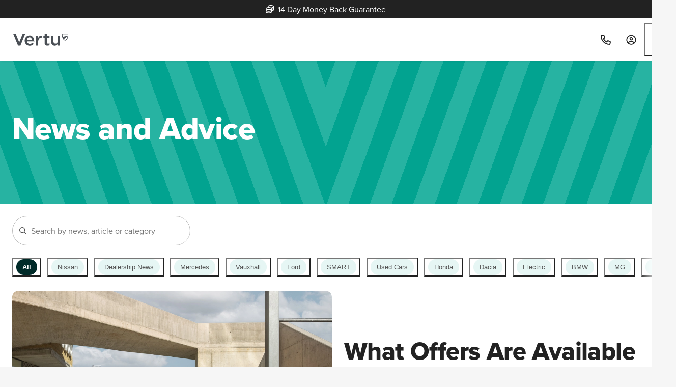

--- FILE ---
content_type: application/javascript
request_url: https://www.vertumotors.com/_astro/RIcon.dmpGSzo5.js
body_size: -164
content:
import{j as s}from"./jsx-runtime.D_zvdyIk.js";import{c as a}from"./index.CjthZOGv.js";function m({target:e,className:i,title:r,desc:t,ariaHidden:n=!0}){const c=a("icon",i);return s.jsxs("svg",{className:c,role:"img","aria-hidden":n,children:[s.jsx("desc",{children:t}),s.jsx("title",{children:r}),s.jsx("use",{xlinkHref:`#rai${e}`})]})}export{m as R};

--- FILE ---
content_type: application/javascript
request_url: https://www.vertumotors.com/_astro/index.CjthZOGv.js
body_size: -5
content:
import{g as c}from"./index.DjV8U3MZ.js";var a,n={exports:{}};function p(){return a||(a=1,r=n,function(){var t={}.hasOwnProperty;function n(){for(var r="",t=0;t<arguments.length;t++){var n=arguments[t];n&&(r=e(r,o(n)))}return r}function o(r){if("string"==typeof r||"number"==typeof r)return r;if("object"!=typeof r)return"";if(Array.isArray(r))return n.apply(null,r);if(r.toString!==Object.prototype.toString&&!r.toString.toString().includes("[native code]"))return r.toString();var o="";for(var a in r)t.call(r,a)&&r[a]&&(o=e(o,a));return o}function e(r,t){return t?r?r+" "+t:r+t:r}r.exports?(n.default=n,r.exports=n):window.classNames=n}()),n.exports;var r}var l=p();const x=c(l);export{x as c};

--- FILE ---
content_type: application/javascript
request_url: https://www.vertumotors.com/_astro/RSocialFeedBlock.BDqx_0lA.js
body_size: 14633
content:
import{j as _}from"./jsx-runtime.D_zvdyIk.js";import{u as De,R as Pe,F as Be,L as Ue}from"./RImage.bNpowUWY.js";import{c as Se}from"./index.CjthZOGv.js";import{r as S}from"./index.DjV8U3MZ.js";import{R as Fe}from"./RCarousel.DrNv-R8F.js";import{R as We}from"./RIcon.dmpGSzo5.js";import{I as qe,a as Ge}from"./client.E75zWpqe.js";import{c as Je}from"./configureCarouselByRoot.BDyPvJaZ.js";import"./index.BLy_0GNg.js";function Ye(e){return e.replace(/[\u200B-\u200D\uFEFF]/g,"").replace(/[\u2028\u2029]/g,"").replace(/\s+/g," ").trim()}function Qe(e){const t=new Date(e);if(Number.isNaN(t.getTime()))throw new Error("Invalid date string");const s=t.toLocaleString("en-US",{month:"long"}),a=t.getDate();return`${s} ${a}${function(e){if(e>3&&e<21)return"th";switch(e%10){case 1:return"st";case 2:return"nd";case 3:return"rd";default:return"th"}}(a)}`}function He({src:e,poster:t,muted:s=!0,loop:a=!0,playsInline:n=!0,controls:r=!0,className:i,placeholderRatio:d="16:9",lazyLoadWithPlaceholder:o=!1}){const{isIntersecting:c,elRef:u,placeholderSvg:l}=De({rootMargin:"10px",threshold:.1,ratio:d}),h=Se("display-block",i);let m=e;return o&&(m=c?e:l),_.jsx("video",{ref:u,className:h,poster:t,src:m,muted:s,loop:a,autoPlay:!0,playsInline:n,controls:r,preload:"none",children:_.jsx("track",{kind:"captions",srcLang:"en",label:"English captions"})})}function Xe({mediaUrl:e,thumbnailUrl:t,username:s,caption:a,timestamp:n,permalink:r,mediaType:i}){const d=Qe(n),o="322:375",c="IMAGE"===i||"CAROUSEL_ALBUM"===i,u=a?Ye(a):null;return _.jsxs("article",{className:"social-card bg-white flex flex-col",children:[_.jsx("a",{className:"social-card__link",href:`${r}${r.endsWith("/")?"":"/"}`,target:"_blank",rel:"noopener noreferrer","aria-label":`View post by ${s} on Instagram`}),_.jsxs("div",{className:"social-card__media",children:[c&&_.jsx(Pe,{classes:"social-card__img",altText:u||`Instagram post by ${s}`,loadingMethod:Ue.lazy,fetchPriority:Be.low,mobileImage:{url:e},tabletImage:null,desktopImage:null,placeholderRatio:o,lazyLoadWithPlaceholder:!0}),"VIDEO"===i&&_.jsx(He,{className:"social-card__video",poster:t??"https://scontent-man2-1.cdninstagram.com/v/t51.71878-15/526074728_1657140184979284_8691412930226729749_n.jpg?stp=dst-jpg_e35_tt6&_nc_cat=104&ccb=1-7&_nc_sid=18de74&_nc_ohc=CrhWDJx-1-AQ7kNvwGxdk_B&_nc_oc=AdmY43uxgXfDQ-s8-z2zlU28oThEA3sZQ4KyirBQTb6mgYz3cGnWBpEQxERdFt9fmtY&_nc_zt=23&_nc_ht=scontent-man2-1.cdninstagram.com&edm=ANo9K5cEAAAA&_nc_gid=18BBEKje4pbHJab0XGkMng&oh=00_AfX-OXS1NhVdDnsmqEc5MMribsamhJILad6eGBtrFok_cA&oe=689821A4",playsInline:!0,muted:!0,loop:!0,controls:!0,src:e,placeholderRatio:o,lazyLoadWithPlaceholder:!0})]}),_.jsx("div",{className:"social-card__content",children:_.jsxs("p",{className:"social-card__caption text-small mb-6",children:[_.jsxs("span",{className:"social-card__username font-bold mr-4",children:[s,_.jsx("span",{className:"social-card__username-icon ml-4",children:_.jsx(We,{className:"icon",target:"BadgeCheckSolidFull",title:"Verified Instagram account",desc:"Icon representing the post is from an official verified Instagram account"})})]}),u]})}),_.jsx("footer",{className:"social-card__footer mt-auto",children:_.jsx("span",{className:"social-card__timestamp text-2xs",children:d})})]})}function Ke(){const[e,t]=S.useState({status:"initialising",error:null}),s=S.useCallback((()=>{t({status:"initialising",error:null})}),[]),a=S.useCallback((()=>{t({status:"loading",error:null})}),[]),n=S.useCallback((()=>{t({status:"success",error:null})}),[]),r=S.useCallback((e=>{t({status:"error",error:e})}),[]),i=S.useCallback((()=>{t({status:"idle",error:null})}),[]);return{status:e.status,error:e.error,isIdle:"idle"===e.status,isInitialising:"initialising"===e.status,isLoading:"loading"===e.status,isSuccess:"success"===e.status,isError:"error"===e.status,setInitialising:s,setLoading:a,setSuccess:n,setError:r,reset:i}}var x,de;!function(e){e.assertEqual=e=>{},e.assertIs=function(e){},e.assertNever=function(e){throw new Error},e.arrayToEnum=e=>{const t={};for(const s of e)t[s]=s;return t},e.getValidEnumValues=t=>{const s=e.objectKeys(t).filter((e=>"number"!=typeof t[t[e]])),a={};for(const e of s)a[e]=t[e];return e.objectValues(a)},e.objectValues=t=>e.objectKeys(t).map((function(e){return t[e]})),e.objectKeys="function"==typeof Object.keys?e=>Object.keys(e):e=>{const t=[];for(const s in e)Object.prototype.hasOwnProperty.call(e,s)&&t.push(s);return t},e.find=(e,t)=>{for(const s of e)if(t(s))return s},e.isInteger="function"==typeof Number.isInteger?e=>Number.isInteger(e):e=>"number"==typeof e&&Number.isFinite(e)&&Math.floor(e)===e,e.joinValues=function(e,t=" | "){return e.map((e=>"string"==typeof e?`'${e}'`:e)).join(t)},e.jsonStringifyReplacer=(e,t)=>"bigint"==typeof t?t.toString():t}(x||(x={})),(de||(de={})).mergeShapes=(e,t)=>({...e,...t});const u=x.arrayToEnum(["string","nan","number","integer","float","boolean","date","bigint","symbol","function","undefined","null","array","object","unknown","promise","void","never","map","set"]),j=e=>{switch(typeof e){case"undefined":return u.undefined;case"string":return u.string;case"number":return Number.isNaN(e)?u.nan:u.number;case"boolean":return u.boolean;case"function":return u.function;case"bigint":return u.bigint;case"symbol":return u.symbol;case"object":return Array.isArray(e)?u.array:null===e?u.null:e.then&&"function"==typeof e.then&&e.catch&&"function"==typeof e.catch?u.promise:typeof Map<"u"&&e instanceof Map?u.map:typeof Set<"u"&&e instanceof Set?u.set:typeof Date<"u"&&e instanceof Date?u.date:u.object;default:return u.unknown}},c=x.arrayToEnum(["invalid_type","invalid_literal","custom","invalid_union","invalid_union_discriminator","invalid_enum_value","unrecognized_keys","invalid_arguments","invalid_return_type","invalid_date","invalid_string","too_small","too_big","invalid_intersection_types","not_multiple_of","not_finite"]);class A extends Error{get errors(){return this.issues}constructor(e){super(),this.issues=[],this.addIssue=e=>{this.issues=[...this.issues,e]},this.addIssues=(e=[])=>{this.issues=[...this.issues,...e]};const t=new.target.prototype;Object.setPrototypeOf?Object.setPrototypeOf(this,t):this.__proto__=t,this.name="ZodError",this.issues=e}format(e){const t=e||function(e){return e.message},s={_errors:[]},a=e=>{for(const n of e.issues)if("invalid_union"===n.code)n.unionErrors.map(a);else if("invalid_return_type"===n.code)a(n.returnTypeError);else if("invalid_arguments"===n.code)a(n.argumentsError);else if(0===n.path.length)s._errors.push(t(n));else{let e=s,a=0;for(;a<n.path.length;){const s=n.path[a];a===n.path.length-1?(e[s]=e[s]||{_errors:[]},e[s]._errors.push(t(n))):e[s]=e[s]||{_errors:[]},e=e[s],a++}}};return a(this),s}static assert(e){if(!(e instanceof A))throw new Error(`Not a ZodError: ${e}`)}toString(){return this.message}get message(){return JSON.stringify(this.issues,x.jsonStringifyReplacer,2)}get isEmpty(){return 0===this.issues.length}flatten(e=e=>e.message){const t={},s=[];for(const a of this.issues)if(a.path.length>0){const s=a.path[0];t[s]=t[s]||[],t[s].push(e(a))}else s.push(e(a));return{formErrors:s,fieldErrors:t}}get formErrors(){return this.flatten()}}A.create=e=>new A(e);const te=(e,t)=>{let s;switch(e.code){case c.invalid_type:s=e.received===u.undefined?"Required":`Expected ${e.expected}, received ${e.received}`;break;case c.invalid_literal:s=`Invalid literal value, expected ${JSON.stringify(e.expected,x.jsonStringifyReplacer)}`;break;case c.unrecognized_keys:s=`Unrecognized key(s) in object: ${x.joinValues(e.keys,", ")}`;break;case c.invalid_union:s="Invalid input";break;case c.invalid_union_discriminator:s=`Invalid discriminator value. Expected ${x.joinValues(e.options)}`;break;case c.invalid_enum_value:s=`Invalid enum value. Expected ${x.joinValues(e.options)}, received '${e.received}'`;break;case c.invalid_arguments:s="Invalid function arguments";break;case c.invalid_return_type:s="Invalid function return type";break;case c.invalid_date:s="Invalid date";break;case c.invalid_string:"object"==typeof e.validation?"includes"in e.validation?(s=`Invalid input: must include "${e.validation.includes}"`,"number"==typeof e.validation.position&&(s=`${s} at one or more positions greater than or equal to ${e.validation.position}`)):"startsWith"in e.validation?s=`Invalid input: must start with "${e.validation.startsWith}"`:"endsWith"in e.validation?s=`Invalid input: must end with "${e.validation.endsWith}"`:x.assertNever(e.validation):s="regex"!==e.validation?`Invalid ${e.validation}`:"Invalid";break;case c.too_small:s="array"===e.type?`Array must contain ${e.exact?"exactly":e.inclusive?"at least":"more than"} ${e.minimum} element(s)`:"string"===e.type?`String must contain ${e.exact?"exactly":e.inclusive?"at least":"over"} ${e.minimum} character(s)`:"number"===e.type||"bigint"===e.type?`Number must be ${e.exact?"exactly equal to ":e.inclusive?"greater than or equal to ":"greater than "}${e.minimum}`:"date"===e.type?`Date must be ${e.exact?"exactly equal to ":e.inclusive?"greater than or equal to ":"greater than "}${new Date(Number(e.minimum))}`:"Invalid input";break;case c.too_big:s="array"===e.type?`Array must contain ${e.exact?"exactly":e.inclusive?"at most":"less than"} ${e.maximum} element(s)`:"string"===e.type?`String must contain ${e.exact?"exactly":e.inclusive?"at most":"under"} ${e.maximum} character(s)`:"number"===e.type?`Number must be ${e.exact?"exactly":e.inclusive?"less than or equal to":"less than"} ${e.maximum}`:"bigint"===e.type?`BigInt must be ${e.exact?"exactly":e.inclusive?"less than or equal to":"less than"} ${e.maximum}`:"date"===e.type?`Date must be ${e.exact?"exactly":e.inclusive?"smaller than or equal to":"smaller than"} ${new Date(Number(e.maximum))}`:"Invalid input";break;case c.custom:s="Invalid input";break;case c.invalid_intersection_types:s="Intersection results could not be merged";break;case c.not_multiple_of:s=`Number must be a multiple of ${e.multipleOf}`;break;case c.not_finite:s="Number must be finite";break;default:s=t.defaultError,x.assertNever(e)}return{message:s}};let et=te;function tt(){return et}const st=e=>{const{data:t,path:s,errorMaps:a,issueData:n}=e,r=[...s,...n.path||[]],i={...n,path:r};if(void 0!==n.message)return{...n,path:r,message:n.message};let d="";const o=a.filter((e=>!!e)).slice().reverse();for(const e of o)d=e(i,{data:t,defaultError:d}).message;return{...n,path:r,message:d}};function d(e,t){const s=tt(),a=st({issueData:t,data:e.data,path:e.path,errorMaps:[e.common.contextualErrorMap,e.schemaErrorMap,s,s===te?void 0:te].filter((e=>!!e))});e.common.issues.push(a)}class w{constructor(){this.value="valid"}dirty(){"valid"===this.value&&(this.value="dirty")}abort(){"aborted"!==this.value&&(this.value="aborted")}static mergeArray(e,t){const s=[];for(const a of t){if("aborted"===a.status)return m;"dirty"===a.status&&e.dirty(),s.push(a.value)}return{status:e.value,value:s}}static async mergeObjectAsync(e,t){const s=[];for(const e of t){const t=await e.key,a=await e.value;s.push({key:t,value:a})}return w.mergeObjectSync(e,s)}static mergeObjectSync(e,t){const s={};for(const a of t){const{key:t,value:n}=a;if("aborted"===t.status||"aborted"===n.status)return m;"dirty"===t.status&&e.dirty(),"dirty"===n.status&&e.dirty(),"__proto__"!==t.value&&(typeof n.value<"u"||a.alwaysSet)&&(s[t.value]=n.value)}return{status:e.value,value:s}}}const m=Object.freeze({status:"aborted"}),W=e=>({status:"dirty",value:e}),N=e=>({status:"valid",value:e}),le=e=>"aborted"===e.status,ue=e=>"dirty"===e.status,V=e=>"valid"===e.status,Y=e=>typeof Promise<"u"&&e instanceof Promise;var f;!function(e){e.errToObj=e=>"string"==typeof e?{message:e}:e||{},e.toString=e=>"string"==typeof e?e:e?.message}(f||(f={}));class I{constructor(e,t,s,a){this._cachedPath=[],this.parent=e,this.data=t,this._path=s,this._key=a}get path(){return this._cachedPath.length||(Array.isArray(this._key)?this._cachedPath.push(...this._path,...this._key):this._cachedPath.push(...this._path,this._key)),this._cachedPath}}const he=(e,t)=>{if(V(t))return{success:!0,data:t.value};if(!e.common.issues.length)throw new Error("Validation failed but no issues detected.");return{success:!1,get error(){if(this._error)return this._error;const t=new A(e.common.issues);return this._error=t,this._error}}};function y(e){if(!e)return{};const{errorMap:t,invalid_type_error:s,required_error:a,description:n}=e;if(t&&(s||a))throw new Error('Can\'t use "invalid_type_error" or "required_error" in conjunction with custom error map.');return t?{errorMap:t,description:n}:{errorMap:(t,n)=>{const{message:r}=e;return"invalid_enum_value"===t.code?{message:r??n.defaultError}:typeof n.data>"u"?{message:r??a??n.defaultError}:"invalid_type"!==t.code?{message:n.defaultError}:{message:r??s??n.defaultError}},description:n}}class v{get description(){return this._def.description}_getType(e){return j(e.data)}_getOrReturnCtx(e,t){return t||{common:e.parent.common,data:e.data,parsedType:j(e.data),schemaErrorMap:this._def.errorMap,path:e.path,parent:e.parent}}_processInputParams(e){return{status:new w,ctx:{common:e.parent.common,data:e.data,parsedType:j(e.data),schemaErrorMap:this._def.errorMap,path:e.path,parent:e.parent}}}_parseSync(e){const t=this._parse(e);if(Y(t))throw new Error("Synchronous parse encountered promise.");return t}_parseAsync(e){const t=this._parse(e);return Promise.resolve(t)}parse(e,t){const s=this.safeParse(e,t);if(s.success)return s.data;throw s.error}safeParse(e,t){const s={common:{issues:[],async:t?.async??!1,contextualErrorMap:t?.errorMap},path:t?.path||[],schemaErrorMap:this._def.errorMap,parent:null,data:e,parsedType:j(e)},a=this._parseSync({data:e,path:s.path,parent:s});return he(s,a)}"~validate"(e){const t={common:{issues:[],async:!!this["~standard"].async},path:[],schemaErrorMap:this._def.errorMap,parent:null,data:e,parsedType:j(e)};if(!this["~standard"].async)try{const s=this._parseSync({data:e,path:[],parent:t});return V(s)?{value:s.value}:{issues:t.common.issues}}catch(e){e?.message?.toLowerCase()?.includes("encountered")&&(this["~standard"].async=!0),t.common={issues:[],async:!0}}return this._parseAsync({data:e,path:[],parent:t}).then((e=>V(e)?{value:e.value}:{issues:t.common.issues}))}async parseAsync(e,t){const s=await this.safeParseAsync(e,t);if(s.success)return s.data;throw s.error}async safeParseAsync(e,t){const s={common:{issues:[],contextualErrorMap:t?.errorMap,async:!0},path:t?.path||[],schemaErrorMap:this._def.errorMap,parent:null,data:e,parsedType:j(e)},a=this._parse({data:e,path:s.path,parent:s}),n=await(Y(a)?a:Promise.resolve(a));return he(s,n)}refine(e,t){const s=e=>"string"==typeof t||typeof t>"u"?{message:t}:"function"==typeof t?t(e):t;return this._refinement(((t,a)=>{const n=e(t),r=()=>a.addIssue({code:c.custom,...s(t)});return typeof Promise<"u"&&n instanceof Promise?n.then((e=>!!e||(r(),!1))):!!n||(r(),!1)}))}refinement(e,t){return this._refinement(((s,a)=>!!e(s)||(a.addIssue("function"==typeof t?t(s,a):t),!1)))}_refinement(e){return new P({schema:this,typeName:p.ZodEffects,effect:{type:"refinement",refinement:e}})}superRefine(e){return this._refinement(e)}constructor(e){this.spa=this.safeParseAsync,this._def=e,this.parse=this.parse.bind(this),this.safeParse=this.safeParse.bind(this),this.parseAsync=this.parseAsync.bind(this),this.safeParseAsync=this.safeParseAsync.bind(this),this.spa=this.spa.bind(this),this.refine=this.refine.bind(this),this.refinement=this.refinement.bind(this),this.superRefine=this.superRefine.bind(this),this.optional=this.optional.bind(this),this.nullable=this.nullable.bind(this),this.nullish=this.nullish.bind(this),this.array=this.array.bind(this),this.promise=this.promise.bind(this),this.or=this.or.bind(this),this.and=this.and.bind(this),this.transform=this.transform.bind(this),this.brand=this.brand.bind(this),this.default=this.default.bind(this),this.catch=this.catch.bind(this),this.describe=this.describe.bind(this),this.pipe=this.pipe.bind(this),this.readonly=this.readonly.bind(this),this.isNullable=this.isNullable.bind(this),this.isOptional=this.isOptional.bind(this),this["~standard"]={version:1,vendor:"zod",validate:e=>this["~validate"](e)}}optional(){return O.create(this,this._def)}nullable(){return B.create(this,this._def)}nullish(){return this.nullable().optional()}array(){return T.create(this)}promise(){return K.create(this,this._def)}or(e){return H.create([this,e],this._def)}and(e){return X.create(this,e,this._def)}transform(e){return new P({...y(this._def),schema:this,typeName:p.ZodEffects,effect:{type:"transform",transform:e}})}default(e){const t="function"==typeof e?e:()=>e;return new ae({...y(this._def),innerType:this,defaultValue:t,typeName:p.ZodDefault})}brand(){return new Ct({typeName:p.ZodBranded,type:this,...y(this._def)})}catch(e){const t="function"==typeof e?e:()=>e;return new re({...y(this._def),innerType:this,catchValue:t,typeName:p.ZodCatch})}describe(e){return new(0,this.constructor)({...this._def,description:e})}pipe(e){return ie.create(this,e)}readonly(){return ne.create(this)}isOptional(){return this.safeParse(void 0).success}isNullable(){return this.safeParse(null).success}}const at=/^c[^\s-]{8,}$/i,rt=/^[0-9a-z]+$/,nt=/^[0-9A-HJKMNP-TV-Z]{26}$/i,it=/^[0-9a-fA-F]{8}\b-[0-9a-fA-F]{4}\b-[0-9a-fA-F]{4}\b-[0-9a-fA-F]{4}\b-[0-9a-fA-F]{12}$/i,ot=/^[a-z0-9_-]{21}$/i,ct=/^[A-Za-z0-9-_]+\.[A-Za-z0-9-_]+\.[A-Za-z0-9-_]*$/,dt=/^[-+]?P(?!$)(?:(?:[-+]?\d+Y)|(?:[-+]?\d+[.,]\d+Y$))?(?:(?:[-+]?\d+M)|(?:[-+]?\d+[.,]\d+M$))?(?:(?:[-+]?\d+W)|(?:[-+]?\d+[.,]\d+W$))?(?:(?:[-+]?\d+D)|(?:[-+]?\d+[.,]\d+D$))?(?:T(?=[\d+-])(?:(?:[-+]?\d+H)|(?:[-+]?\d+[.,]\d+H$))?(?:(?:[-+]?\d+M)|(?:[-+]?\d+[.,]\d+M$))?(?:[-+]?\d+(?:[.,]\d+)?S)?)??$/,lt=/^(?!\.)(?!.*\.\.)([A-Z0-9_'+\-\.]*)[A-Z0-9_+-]@([A-Z0-9][A-Z0-9\-]*\.)+[A-Z]{2,}$/i,ut="^(\\p{Extended_Pictographic}|\\p{Emoji_Component})+$";let ee;const ht=/^(?:(?:25[0-5]|2[0-4][0-9]|1[0-9][0-9]|[1-9][0-9]|[0-9])\.){3}(?:25[0-5]|2[0-4][0-9]|1[0-9][0-9]|[1-9][0-9]|[0-9])$/,ft=/^(?:(?:25[0-5]|2[0-4][0-9]|1[0-9][0-9]|[1-9][0-9]|[0-9])\.){3}(?:25[0-5]|2[0-4][0-9]|1[0-9][0-9]|[1-9][0-9]|[0-9])\/(3[0-2]|[12]?[0-9])$/,mt=/^(([0-9a-fA-F]{1,4}:){7,7}[0-9a-fA-F]{1,4}|([0-9a-fA-F]{1,4}:){1,7}:|([0-9a-fA-F]{1,4}:){1,6}:[0-9a-fA-F]{1,4}|([0-9a-fA-F]{1,4}:){1,5}(:[0-9a-fA-F]{1,4}){1,2}|([0-9a-fA-F]{1,4}:){1,4}(:[0-9a-fA-F]{1,4}){1,3}|([0-9a-fA-F]{1,4}:){1,3}(:[0-9a-fA-F]{1,4}){1,4}|([0-9a-fA-F]{1,4}:){1,2}(:[0-9a-fA-F]{1,4}){1,5}|[0-9a-fA-F]{1,4}:((:[0-9a-fA-F]{1,4}){1,6})|:((:[0-9a-fA-F]{1,4}){1,7}|:)|fe80:(:[0-9a-fA-F]{0,4}){0,4}%[0-9a-zA-Z]{1,}|::(ffff(:0{1,4}){0,1}:){0,1}((25[0-5]|(2[0-4]|1{0,1}[0-9]){0,1}[0-9])\.){3,3}(25[0-5]|(2[0-4]|1{0,1}[0-9]){0,1}[0-9])|([0-9a-fA-F]{1,4}:){1,4}:((25[0-5]|(2[0-4]|1{0,1}[0-9]){0,1}[0-9])\.){3,3}(25[0-5]|(2[0-4]|1{0,1}[0-9]){0,1}[0-9]))$/,pt=/^(([0-9a-fA-F]{1,4}:){7,7}[0-9a-fA-F]{1,4}|([0-9a-fA-F]{1,4}:){1,7}:|([0-9a-fA-F]{1,4}:){1,6}:[0-9a-fA-F]{1,4}|([0-9a-fA-F]{1,4}:){1,5}(:[0-9a-fA-F]{1,4}){1,2}|([0-9a-fA-F]{1,4}:){1,4}(:[0-9a-fA-F]{1,4}){1,3}|([0-9a-fA-F]{1,4}:){1,3}(:[0-9a-fA-F]{1,4}){1,4}|([0-9a-fA-F]{1,4}:){1,2}(:[0-9a-fA-F]{1,4}){1,5}|[0-9a-fA-F]{1,4}:((:[0-9a-fA-F]{1,4}){1,6})|:((:[0-9a-fA-F]{1,4}){1,7}|:)|fe80:(:[0-9a-fA-F]{0,4}){0,4}%[0-9a-zA-Z]{1,}|::(ffff(:0{1,4}){0,1}:){0,1}((25[0-5]|(2[0-4]|1{0,1}[0-9]){0,1}[0-9])\.){3,3}(25[0-5]|(2[0-4]|1{0,1}[0-9]){0,1}[0-9])|([0-9a-fA-F]{1,4}:){1,4}:((25[0-5]|(2[0-4]|1{0,1}[0-9]){0,1}[0-9])\.){3,3}(25[0-5]|(2[0-4]|1{0,1}[0-9]){0,1}[0-9]))\/(12[0-8]|1[01][0-9]|[1-9]?[0-9])$/,_t=/^([0-9a-zA-Z+/]{4})*(([0-9a-zA-Z+/]{2}==)|([0-9a-zA-Z+/]{3}=))?$/,gt=/^([0-9a-zA-Z-_]{4})*(([0-9a-zA-Z-_]{2}(==)?)|([0-9a-zA-Z-_]{3}(=)?))?$/,Te="((\\d\\d[2468][048]|\\d\\d[13579][26]|\\d\\d0[48]|[02468][048]00|[13579][26]00)-02-29|\\d{4}-((0[13578]|1[02])-(0[1-9]|[12]\\d|3[01])|(0[469]|11)-(0[1-9]|[12]\\d|30)|(02)-(0[1-9]|1\\d|2[0-8])))",yt=new RegExp(`^${Te}$`);function Ae(e){let t="[0-5]\\d";e.precision?t=`${t}\\.\\d{${e.precision}}`:null==e.precision&&(t=`${t}(\\.\\d+)?`);return`([01]\\d|2[0-3]):[0-5]\\d(:${t})${e.precision?"+":"?"}`}function vt(e){return new RegExp(`^${Ae(e)}$`)}function xt(e){let t=`${Te}T${Ae(e)}`;const s=[];return s.push(e.local?"Z?":"Z"),e.offset&&s.push("([+-]\\d{2}:?\\d{2})"),t=`${t}(${s.join("|")})`,new RegExp(`^${t}$`)}function kt(e,t){return!(("v4"!==t&&t||!ht.test(e))&&("v6"!==t&&t||!mt.test(e)))}function bt(e,t){if(!ct.test(e))return!1;try{const[s]=e.split(".");if(!s)return!1;const a=s.replace(/-/g,"+").replace(/_/g,"/").padEnd(s.length+(4-s.length%4)%4,"="),n=JSON.parse(atob(a));return!("object"!=typeof n||null===n||"typ"in n&&"JWT"!==n?.typ||!n.alg||t&&n.alg!==t)}catch{return!1}}function wt(e,t){return!(("v4"!==t&&t||!ft.test(e))&&("v6"!==t&&t||!pt.test(e)))}class R extends v{_parse(e){if(this._def.coerce&&(e.data=String(e.data)),this._getType(e)!==u.string){const t=this._getOrReturnCtx(e);return d(t,{code:c.invalid_type,expected:u.string,received:t.parsedType}),m}const t=new w;let s;for(const a of this._def.checks)if("min"===a.kind)e.data.length<a.value&&(s=this._getOrReturnCtx(e,s),d(s,{code:c.too_small,minimum:a.value,type:"string",inclusive:!0,exact:!1,message:a.message}),t.dirty());else if("max"===a.kind)e.data.length>a.value&&(s=this._getOrReturnCtx(e,s),d(s,{code:c.too_big,maximum:a.value,type:"string",inclusive:!0,exact:!1,message:a.message}),t.dirty());else if("length"===a.kind){const n=e.data.length>a.value,r=e.data.length<a.value;(n||r)&&(s=this._getOrReturnCtx(e,s),n?d(s,{code:c.too_big,maximum:a.value,type:"string",inclusive:!0,exact:!0,message:a.message}):r&&d(s,{code:c.too_small,minimum:a.value,type:"string",inclusive:!0,exact:!0,message:a.message}),t.dirty())}else if("email"===a.kind)lt.test(e.data)||(s=this._getOrReturnCtx(e,s),d(s,{validation:"email",code:c.invalid_string,message:a.message}),t.dirty());else if("emoji"===a.kind)ee||(ee=new RegExp(ut,"u")),ee.test(e.data)||(s=this._getOrReturnCtx(e,s),d(s,{validation:"emoji",code:c.invalid_string,message:a.message}),t.dirty());else if("uuid"===a.kind)it.test(e.data)||(s=this._getOrReturnCtx(e,s),d(s,{validation:"uuid",code:c.invalid_string,message:a.message}),t.dirty());else if("nanoid"===a.kind)ot.test(e.data)||(s=this._getOrReturnCtx(e,s),d(s,{validation:"nanoid",code:c.invalid_string,message:a.message}),t.dirty());else if("cuid"===a.kind)at.test(e.data)||(s=this._getOrReturnCtx(e,s),d(s,{validation:"cuid",code:c.invalid_string,message:a.message}),t.dirty());else if("cuid2"===a.kind)rt.test(e.data)||(s=this._getOrReturnCtx(e,s),d(s,{validation:"cuid2",code:c.invalid_string,message:a.message}),t.dirty());else if("ulid"===a.kind)nt.test(e.data)||(s=this._getOrReturnCtx(e,s),d(s,{validation:"ulid",code:c.invalid_string,message:a.message}),t.dirty());else if("url"===a.kind)try{new URL(e.data)}catch{s=this._getOrReturnCtx(e,s),d(s,{validation:"url",code:c.invalid_string,message:a.message}),t.dirty()}else"regex"===a.kind?(a.regex.lastIndex=0,a.regex.test(e.data)||(s=this._getOrReturnCtx(e,s),d(s,{validation:"regex",code:c.invalid_string,message:a.message}),t.dirty())):"trim"===a.kind?e.data=e.data.trim():"includes"===a.kind?e.data.includes(a.value,a.position)||(s=this._getOrReturnCtx(e,s),d(s,{code:c.invalid_string,validation:{includes:a.value,position:a.position},message:a.message}),t.dirty()):"toLowerCase"===a.kind?e.data=e.data.toLowerCase():"toUpperCase"===a.kind?e.data=e.data.toUpperCase():"startsWith"===a.kind?e.data.startsWith(a.value)||(s=this._getOrReturnCtx(e,s),d(s,{code:c.invalid_string,validation:{startsWith:a.value},message:a.message}),t.dirty()):"endsWith"===a.kind?e.data.endsWith(a.value)||(s=this._getOrReturnCtx(e,s),d(s,{code:c.invalid_string,validation:{endsWith:a.value},message:a.message}),t.dirty()):"datetime"===a.kind?xt(a).test(e.data)||(s=this._getOrReturnCtx(e,s),d(s,{code:c.invalid_string,validation:"datetime",message:a.message}),t.dirty()):"date"===a.kind?yt.test(e.data)||(s=this._getOrReturnCtx(e,s),d(s,{code:c.invalid_string,validation:"date",message:a.message}),t.dirty()):"time"===a.kind?vt(a).test(e.data)||(s=this._getOrReturnCtx(e,s),d(s,{code:c.invalid_string,validation:"time",message:a.message}),t.dirty()):"duration"===a.kind?dt.test(e.data)||(s=this._getOrReturnCtx(e,s),d(s,{validation:"duration",code:c.invalid_string,message:a.message}),t.dirty()):"ip"===a.kind?kt(e.data,a.version)||(s=this._getOrReturnCtx(e,s),d(s,{validation:"ip",code:c.invalid_string,message:a.message}),t.dirty()):"jwt"===a.kind?bt(e.data,a.alg)||(s=this._getOrReturnCtx(e,s),d(s,{validation:"jwt",code:c.invalid_string,message:a.message}),t.dirty()):"cidr"===a.kind?wt(e.data,a.version)||(s=this._getOrReturnCtx(e,s),d(s,{validation:"cidr",code:c.invalid_string,message:a.message}),t.dirty()):"base64"===a.kind?_t.test(e.data)||(s=this._getOrReturnCtx(e,s),d(s,{validation:"base64",code:c.invalid_string,message:a.message}),t.dirty()):"base64url"===a.kind?gt.test(e.data)||(s=this._getOrReturnCtx(e,s),d(s,{validation:"base64url",code:c.invalid_string,message:a.message}),t.dirty()):x.assertNever(a);return{status:t.value,value:e.data}}_regex(e,t,s){return this.refinement((t=>e.test(t)),{validation:t,code:c.invalid_string,...f.errToObj(s)})}_addCheck(e){return new R({...this._def,checks:[...this._def.checks,e]})}email(e){return this._addCheck({kind:"email",...f.errToObj(e)})}url(e){return this._addCheck({kind:"url",...f.errToObj(e)})}emoji(e){return this._addCheck({kind:"emoji",...f.errToObj(e)})}uuid(e){return this._addCheck({kind:"uuid",...f.errToObj(e)})}nanoid(e){return this._addCheck({kind:"nanoid",...f.errToObj(e)})}cuid(e){return this._addCheck({kind:"cuid",...f.errToObj(e)})}cuid2(e){return this._addCheck({kind:"cuid2",...f.errToObj(e)})}ulid(e){return this._addCheck({kind:"ulid",...f.errToObj(e)})}base64(e){return this._addCheck({kind:"base64",...f.errToObj(e)})}base64url(e){return this._addCheck({kind:"base64url",...f.errToObj(e)})}jwt(e){return this._addCheck({kind:"jwt",...f.errToObj(e)})}ip(e){return this._addCheck({kind:"ip",...f.errToObj(e)})}cidr(e){return this._addCheck({kind:"cidr",...f.errToObj(e)})}datetime(e){return"string"==typeof e?this._addCheck({kind:"datetime",precision:null,offset:!1,local:!1,message:e}):this._addCheck({kind:"datetime",precision:typeof e?.precision>"u"?null:e?.precision,offset:e?.offset??!1,local:e?.local??!1,...f.errToObj(e?.message)})}date(e){return this._addCheck({kind:"date",message:e})}time(e){return"string"==typeof e?this._addCheck({kind:"time",precision:null,message:e}):this._addCheck({kind:"time",precision:typeof e?.precision>"u"?null:e?.precision,...f.errToObj(e?.message)})}duration(e){return this._addCheck({kind:"duration",...f.errToObj(e)})}regex(e,t){return this._addCheck({kind:"regex",regex:e,...f.errToObj(t)})}includes(e,t){return this._addCheck({kind:"includes",value:e,position:t?.position,...f.errToObj(t?.message)})}startsWith(e,t){return this._addCheck({kind:"startsWith",value:e,...f.errToObj(t)})}endsWith(e,t){return this._addCheck({kind:"endsWith",value:e,...f.errToObj(t)})}min(e,t){return this._addCheck({kind:"min",value:e,...f.errToObj(t)})}max(e,t){return this._addCheck({kind:"max",value:e,...f.errToObj(t)})}length(e,t){return this._addCheck({kind:"length",value:e,...f.errToObj(t)})}nonempty(e){return this.min(1,f.errToObj(e))}trim(){return new R({...this._def,checks:[...this._def.checks,{kind:"trim"}]})}toLowerCase(){return new R({...this._def,checks:[...this._def.checks,{kind:"toLowerCase"}]})}toUpperCase(){return new R({...this._def,checks:[...this._def.checks,{kind:"toUpperCase"}]})}get isDatetime(){return!!this._def.checks.find((e=>"datetime"===e.kind))}get isDate(){return!!this._def.checks.find((e=>"date"===e.kind))}get isTime(){return!!this._def.checks.find((e=>"time"===e.kind))}get isDuration(){return!!this._def.checks.find((e=>"duration"===e.kind))}get isEmail(){return!!this._def.checks.find((e=>"email"===e.kind))}get isURL(){return!!this._def.checks.find((e=>"url"===e.kind))}get isEmoji(){return!!this._def.checks.find((e=>"emoji"===e.kind))}get isUUID(){return!!this._def.checks.find((e=>"uuid"===e.kind))}get isNANOID(){return!!this._def.checks.find((e=>"nanoid"===e.kind))}get isCUID(){return!!this._def.checks.find((e=>"cuid"===e.kind))}get isCUID2(){return!!this._def.checks.find((e=>"cuid2"===e.kind))}get isULID(){return!!this._def.checks.find((e=>"ulid"===e.kind))}get isIP(){return!!this._def.checks.find((e=>"ip"===e.kind))}get isCIDR(){return!!this._def.checks.find((e=>"cidr"===e.kind))}get isBase64(){return!!this._def.checks.find((e=>"base64"===e.kind))}get isBase64url(){return!!this._def.checks.find((e=>"base64url"===e.kind))}get minLength(){let e=null;for(const t of this._def.checks)"min"===t.kind&&(null===e||t.value>e)&&(e=t.value);return e}get maxLength(){let e=null;for(const t of this._def.checks)"max"===t.kind&&(null===e||t.value<e)&&(e=t.value);return e}}function Nt(e,t){const s=(e.toString().split(".")[1]||"").length,a=(t.toString().split(".")[1]||"").length,n=s>a?s:a;return Number.parseInt(e.toFixed(n).replace(".",""))%Number.parseInt(t.toFixed(n).replace(".",""))/10**n}R.create=e=>new R({checks:[],typeName:p.ZodString,coerce:e?.coerce??!1,...y(e)});class z extends v{constructor(){super(...arguments),this.min=this.gte,this.max=this.lte,this.step=this.multipleOf}_parse(e){if(this._def.coerce&&(e.data=Number(e.data)),this._getType(e)!==u.number){const t=this._getOrReturnCtx(e);return d(t,{code:c.invalid_type,expected:u.number,received:t.parsedType}),m}let t;const s=new w;for(const a of this._def.checks)"int"===a.kind?x.isInteger(e.data)||(t=this._getOrReturnCtx(e,t),d(t,{code:c.invalid_type,expected:"integer",received:"float",message:a.message}),s.dirty()):"min"===a.kind?(a.inclusive?e.data<a.value:e.data<=a.value)&&(t=this._getOrReturnCtx(e,t),d(t,{code:c.too_small,minimum:a.value,type:"number",inclusive:a.inclusive,exact:!1,message:a.message}),s.dirty()):"max"===a.kind?(a.inclusive?e.data>a.value:e.data>=a.value)&&(t=this._getOrReturnCtx(e,t),d(t,{code:c.too_big,maximum:a.value,type:"number",inclusive:a.inclusive,exact:!1,message:a.message}),s.dirty()):"multipleOf"===a.kind?0!==Nt(e.data,a.value)&&(t=this._getOrReturnCtx(e,t),d(t,{code:c.not_multiple_of,multipleOf:a.value,message:a.message}),s.dirty()):"finite"===a.kind?Number.isFinite(e.data)||(t=this._getOrReturnCtx(e,t),d(t,{code:c.not_finite,message:a.message}),s.dirty()):x.assertNever(a);return{status:s.value,value:e.data}}gte(e,t){return this.setLimit("min",e,!0,f.toString(t))}gt(e,t){return this.setLimit("min",e,!1,f.toString(t))}lte(e,t){return this.setLimit("max",e,!0,f.toString(t))}lt(e,t){return this.setLimit("max",e,!1,f.toString(t))}setLimit(e,t,s,a){return new z({...this._def,checks:[...this._def.checks,{kind:e,value:t,inclusive:s,message:f.toString(a)}]})}_addCheck(e){return new z({...this._def,checks:[...this._def.checks,e]})}int(e){return this._addCheck({kind:"int",message:f.toString(e)})}positive(e){return this._addCheck({kind:"min",value:0,inclusive:!1,message:f.toString(e)})}negative(e){return this._addCheck({kind:"max",value:0,inclusive:!1,message:f.toString(e)})}nonpositive(e){return this._addCheck({kind:"max",value:0,inclusive:!0,message:f.toString(e)})}nonnegative(e){return this._addCheck({kind:"min",value:0,inclusive:!0,message:f.toString(e)})}multipleOf(e,t){return this._addCheck({kind:"multipleOf",value:e,message:f.toString(t)})}finite(e){return this._addCheck({kind:"finite",message:f.toString(e)})}safe(e){return this._addCheck({kind:"min",inclusive:!0,value:Number.MIN_SAFE_INTEGER,message:f.toString(e)})._addCheck({kind:"max",inclusive:!0,value:Number.MAX_SAFE_INTEGER,message:f.toString(e)})}get minValue(){let e=null;for(const t of this._def.checks)"min"===t.kind&&(null===e||t.value>e)&&(e=t.value);return e}get maxValue(){let e=null;for(const t of this._def.checks)"max"===t.kind&&(null===e||t.value<e)&&(e=t.value);return e}get isInt(){return!!this._def.checks.find((e=>"int"===e.kind||"multipleOf"===e.kind&&x.isInteger(e.value)))}get isFinite(){let e=null,t=null;for(const s of this._def.checks){if("finite"===s.kind||"int"===s.kind||"multipleOf"===s.kind)return!0;"min"===s.kind?(null===t||s.value>t)&&(t=s.value):"max"===s.kind&&(null===e||s.value<e)&&(e=s.value)}return Number.isFinite(t)&&Number.isFinite(e)}}z.create=e=>new z({checks:[],typeName:p.ZodNumber,coerce:e?.coerce||!1,...y(e)});class q extends v{constructor(){super(...arguments),this.min=this.gte,this.max=this.lte}_parse(e){if(this._def.coerce)try{e.data=BigInt(e.data)}catch{return this._getInvalidInput(e)}if(this._getType(e)!==u.bigint)return this._getInvalidInput(e);let t;const s=new w;for(const a of this._def.checks)"min"===a.kind?(a.inclusive?e.data<a.value:e.data<=a.value)&&(t=this._getOrReturnCtx(e,t),d(t,{code:c.too_small,type:"bigint",minimum:a.value,inclusive:a.inclusive,message:a.message}),s.dirty()):"max"===a.kind?(a.inclusive?e.data>a.value:e.data>=a.value)&&(t=this._getOrReturnCtx(e,t),d(t,{code:c.too_big,type:"bigint",maximum:a.value,inclusive:a.inclusive,message:a.message}),s.dirty()):"multipleOf"===a.kind?e.data%a.value!==BigInt(0)&&(t=this._getOrReturnCtx(e,t),d(t,{code:c.not_multiple_of,multipleOf:a.value,message:a.message}),s.dirty()):x.assertNever(a);return{status:s.value,value:e.data}}_getInvalidInput(e){const t=this._getOrReturnCtx(e);return d(t,{code:c.invalid_type,expected:u.bigint,received:t.parsedType}),m}gte(e,t){return this.setLimit("min",e,!0,f.toString(t))}gt(e,t){return this.setLimit("min",e,!1,f.toString(t))}lte(e,t){return this.setLimit("max",e,!0,f.toString(t))}lt(e,t){return this.setLimit("max",e,!1,f.toString(t))}setLimit(e,t,s,a){return new q({...this._def,checks:[...this._def.checks,{kind:e,value:t,inclusive:s,message:f.toString(a)}]})}_addCheck(e){return new q({...this._def,checks:[...this._def.checks,e]})}positive(e){return this._addCheck({kind:"min",value:BigInt(0),inclusive:!1,message:f.toString(e)})}negative(e){return this._addCheck({kind:"max",value:BigInt(0),inclusive:!1,message:f.toString(e)})}nonpositive(e){return this._addCheck({kind:"max",value:BigInt(0),inclusive:!0,message:f.toString(e)})}nonnegative(e){return this._addCheck({kind:"min",value:BigInt(0),inclusive:!0,message:f.toString(e)})}multipleOf(e,t){return this._addCheck({kind:"multipleOf",value:e,message:f.toString(t)})}get minValue(){let e=null;for(const t of this._def.checks)"min"===t.kind&&(null===e||t.value>e)&&(e=t.value);return e}get maxValue(){let e=null;for(const t of this._def.checks)"max"===t.kind&&(null===e||t.value<e)&&(e=t.value);return e}}q.create=e=>new q({checks:[],typeName:p.ZodBigInt,coerce:e?.coerce??!1,...y(e)});class fe extends v{_parse(e){if(this._def.coerce&&(e.data=!!e.data),this._getType(e)!==u.boolean){const t=this._getOrReturnCtx(e);return d(t,{code:c.invalid_type,expected:u.boolean,received:t.parsedType}),m}return N(e.data)}}fe.create=e=>new fe({typeName:p.ZodBoolean,coerce:e?.coerce||!1,...y(e)});class Q extends v{_parse(e){if(this._def.coerce&&(e.data=new Date(e.data)),this._getType(e)!==u.date){const t=this._getOrReturnCtx(e);return d(t,{code:c.invalid_type,expected:u.date,received:t.parsedType}),m}if(Number.isNaN(e.data.getTime())){return d(this._getOrReturnCtx(e),{code:c.invalid_date}),m}const t=new w;let s;for(const a of this._def.checks)"min"===a.kind?e.data.getTime()<a.value&&(s=this._getOrReturnCtx(e,s),d(s,{code:c.too_small,message:a.message,inclusive:!0,exact:!1,minimum:a.value,type:"date"}),t.dirty()):"max"===a.kind?e.data.getTime()>a.value&&(s=this._getOrReturnCtx(e,s),d(s,{code:c.too_big,message:a.message,inclusive:!0,exact:!1,maximum:a.value,type:"date"}),t.dirty()):x.assertNever(a);return{status:t.value,value:new Date(e.data.getTime())}}_addCheck(e){return new Q({...this._def,checks:[...this._def.checks,e]})}min(e,t){return this._addCheck({kind:"min",value:e.getTime(),message:f.toString(t)})}max(e,t){return this._addCheck({kind:"max",value:e.getTime(),message:f.toString(t)})}get minDate(){let e=null;for(const t of this._def.checks)"min"===t.kind&&(null===e||t.value>e)&&(e=t.value);return null!=e?new Date(e):null}get maxDate(){let e=null;for(const t of this._def.checks)"max"===t.kind&&(null===e||t.value<e)&&(e=t.value);return null!=e?new Date(e):null}}Q.create=e=>new Q({checks:[],coerce:e?.coerce||!1,typeName:p.ZodDate,...y(e)});class me extends v{_parse(e){if(this._getType(e)!==u.symbol){const t=this._getOrReturnCtx(e);return d(t,{code:c.invalid_type,expected:u.symbol,received:t.parsedType}),m}return N(e.data)}}me.create=e=>new me({typeName:p.ZodSymbol,...y(e)});class pe extends v{_parse(e){if(this._getType(e)!==u.undefined){const t=this._getOrReturnCtx(e);return d(t,{code:c.invalid_type,expected:u.undefined,received:t.parsedType}),m}return N(e.data)}}pe.create=e=>new pe({typeName:p.ZodUndefined,...y(e)});class _e extends v{_parse(e){if(this._getType(e)!==u.null){const t=this._getOrReturnCtx(e);return d(t,{code:c.invalid_type,expected:u.null,received:t.parsedType}),m}return N(e.data)}}_e.create=e=>new _e({typeName:p.ZodNull,...y(e)});class ge extends v{constructor(){super(...arguments),this._any=!0}_parse(e){return N(e.data)}}ge.create=e=>new ge({typeName:p.ZodAny,...y(e)});class ye extends v{constructor(){super(...arguments),this._unknown=!0}_parse(e){return N(e.data)}}ye.create=e=>new ye({typeName:p.ZodUnknown,...y(e)});class E extends v{_parse(e){const t=this._getOrReturnCtx(e);return d(t,{code:c.invalid_type,expected:u.never,received:t.parsedType}),m}}E.create=e=>new E({typeName:p.ZodNever,...y(e)});class ve extends v{_parse(e){if(this._getType(e)!==u.undefined){const t=this._getOrReturnCtx(e);return d(t,{code:c.invalid_type,expected:u.void,received:t.parsedType}),m}return N(e.data)}}ve.create=e=>new ve({typeName:p.ZodVoid,...y(e)});class T extends v{_parse(e){const{ctx:t,status:s}=this._processInputParams(e),a=this._def;if(t.parsedType!==u.array)return d(t,{code:c.invalid_type,expected:u.array,received:t.parsedType}),m;if(null!==a.exactLength){const e=t.data.length>a.exactLength.value,n=t.data.length<a.exactLength.value;(e||n)&&(d(t,{code:e?c.too_big:c.too_small,minimum:n?a.exactLength.value:void 0,maximum:e?a.exactLength.value:void 0,type:"array",inclusive:!0,exact:!0,message:a.exactLength.message}),s.dirty())}if(null!==a.minLength&&t.data.length<a.minLength.value&&(d(t,{code:c.too_small,minimum:a.minLength.value,type:"array",inclusive:!0,exact:!1,message:a.minLength.message}),s.dirty()),null!==a.maxLength&&t.data.length>a.maxLength.value&&(d(t,{code:c.too_big,maximum:a.maxLength.value,type:"array",inclusive:!0,exact:!1,message:a.maxLength.message}),s.dirty()),t.common.async)return Promise.all([...t.data].map(((e,s)=>a.type._parseAsync(new I(t,e,t.path,s))))).then((e=>w.mergeArray(s,e)));const n=[...t.data].map(((e,s)=>a.type._parseSync(new I(t,e,t.path,s))));return w.mergeArray(s,n)}get element(){return this._def.type}min(e,t){return new T({...this._def,minLength:{value:e,message:f.toString(t)}})}max(e,t){return new T({...this._def,maxLength:{value:e,message:f.toString(t)}})}length(e,t){return new T({...this._def,exactLength:{value:e,message:f.toString(t)}})}nonempty(e){return this.min(1,e)}}function L(e){if(e instanceof k){const t={};for(const s in e.shape){const a=e.shape[s];t[s]=O.create(L(a))}return new k({...e._def,shape:()=>t})}return e instanceof T?new T({...e._def,type:L(e.element)}):e instanceof O?O.create(L(e.unwrap())):e instanceof B?B.create(L(e.unwrap())):e instanceof M?M.create(e.items.map((e=>L(e)))):e}T.create=(e,t)=>new T({type:e,minLength:null,maxLength:null,exactLength:null,typeName:p.ZodArray,...y(t)});class k extends v{constructor(){super(...arguments),this._cached=null,this.nonstrict=this.passthrough,this.augment=this.extend}_getCached(){if(null!==this._cached)return this._cached;const e=this._def.shape(),t=x.objectKeys(e);return this._cached={shape:e,keys:t},this._cached}_parse(e){if(this._getType(e)!==u.object){const t=this._getOrReturnCtx(e);return d(t,{code:c.invalid_type,expected:u.object,received:t.parsedType}),m}const{status:t,ctx:s}=this._processInputParams(e),{shape:a,keys:n}=this._getCached(),r=[];if(!(this._def.catchall instanceof E&&"strip"===this._def.unknownKeys))for(const e in s.data)n.includes(e)||r.push(e);const i=[];for(const e of n){const t=a[e],n=s.data[e];i.push({key:{status:"valid",value:e},value:t._parse(new I(s,n,s.path,e)),alwaysSet:e in s.data})}if(this._def.catchall instanceof E){const e=this._def.unknownKeys;if("passthrough"===e)for(const e of r)i.push({key:{status:"valid",value:e},value:{status:"valid",value:s.data[e]}});else if("strict"===e)r.length>0&&(d(s,{code:c.unrecognized_keys,keys:r}),t.dirty());else if("strip"!==e)throw new Error("Internal ZodObject error: invalid unknownKeys value.")}else{const e=this._def.catchall;for(const t of r){const a=s.data[t];i.push({key:{status:"valid",value:t},value:e._parse(new I(s,a,s.path,t)),alwaysSet:t in s.data})}}return s.common.async?Promise.resolve().then((async()=>{const e=[];for(const t of i){const s=await t.key,a=await t.value;e.push({key:s,value:a,alwaysSet:t.alwaysSet})}return e})).then((e=>w.mergeObjectSync(t,e))):w.mergeObjectSync(t,i)}get shape(){return this._def.shape()}strict(e){return f.errToObj,new k({...this._def,unknownKeys:"strict",...void 0!==e?{errorMap:(t,s)=>{const a=this._def.errorMap?.(t,s).message??s.defaultError;return"unrecognized_keys"===t.code?{message:f.errToObj(e).message??a}:{message:a}}}:{}})}strip(){return new k({...this._def,unknownKeys:"strip"})}passthrough(){return new k({...this._def,unknownKeys:"passthrough"})}extend(e){return new k({...this._def,shape:()=>({...this._def.shape(),...e})})}merge(e){return new k({unknownKeys:e._def.unknownKeys,catchall:e._def.catchall,shape:()=>({...this._def.shape(),...e._def.shape()}),typeName:p.ZodObject})}setKey(e,t){return this.augment({[e]:t})}catchall(e){return new k({...this._def,catchall:e})}pick(e){const t={};for(const s of x.objectKeys(e))e[s]&&this.shape[s]&&(t[s]=this.shape[s]);return new k({...this._def,shape:()=>t})}omit(e){const t={};for(const s of x.objectKeys(this.shape))e[s]||(t[s]=this.shape[s]);return new k({...this._def,shape:()=>t})}deepPartial(){return L(this)}partial(e){const t={};for(const s of x.objectKeys(this.shape)){const a=this.shape[s];e&&!e[s]?t[s]=a:t[s]=a.optional()}return new k({...this._def,shape:()=>t})}required(e){const t={};for(const s of x.objectKeys(this.shape))if(e&&!e[s])t[s]=this.shape[s];else{let e=this.shape[s];for(;e instanceof O;)e=e._def.innerType;t[s]=e}return new k({...this._def,shape:()=>t})}keyof(){return je(x.objectKeys(this.shape))}}k.create=(e,t)=>new k({shape:()=>e,unknownKeys:"strip",catchall:E.create(),typeName:p.ZodObject,...y(t)}),k.strictCreate=(e,t)=>new k({shape:()=>e,unknownKeys:"strict",catchall:E.create(),typeName:p.ZodObject,...y(t)}),k.lazycreate=(e,t)=>new k({shape:e,unknownKeys:"strip",catchall:E.create(),typeName:p.ZodObject,...y(t)});class H extends v{_parse(e){const{ctx:t}=this._processInputParams(e),s=this._def.options;if(t.common.async)return Promise.all(s.map((async e=>{const s={...t,common:{...t.common,issues:[]},parent:null};return{result:await e._parseAsync({data:t.data,path:t.path,parent:s}),ctx:s}}))).then((function(e){for(const t of e)if("valid"===t.result.status)return t.result;for(const s of e)if("dirty"===s.result.status)return t.common.issues.push(...s.ctx.common.issues),s.result;const s=e.map((e=>new A(e.ctx.common.issues)));return d(t,{code:c.invalid_union,unionErrors:s}),m}));{let e;const a=[];for(const n of s){const s={...t,common:{...t.common,issues:[]},parent:null},r=n._parseSync({data:t.data,path:t.path,parent:s});if("valid"===r.status)return r;"dirty"===r.status&&!e&&(e={result:r,ctx:s}),s.common.issues.length&&a.push(s.common.issues)}if(e)return t.common.issues.push(...e.ctx.common.issues),e.result;const n=a.map((e=>new A(e)));return d(t,{code:c.invalid_union,unionErrors:n}),m}}get options(){return this._def.options}}function se(e,t){const s=j(e),a=j(t);if(e===t)return{valid:!0,data:e};if(s===u.object&&a===u.object){const s=x.objectKeys(t),a=x.objectKeys(e).filter((e=>-1!==s.indexOf(e))),n={...e,...t};for(const s of a){const a=se(e[s],t[s]);if(!a.valid)return{valid:!1};n[s]=a.data}return{valid:!0,data:n}}if(s===u.array&&a===u.array){if(e.length!==t.length)return{valid:!1};const s=[];for(let a=0;a<e.length;a++){const n=se(e[a],t[a]);if(!n.valid)return{valid:!1};s.push(n.data)}return{valid:!0,data:s}}return s===u.date&&a===u.date&&+e==+t?{valid:!0,data:e}:{valid:!1}}H.create=(e,t)=>new H({options:e,typeName:p.ZodUnion,...y(t)});class X extends v{_parse(e){const{status:t,ctx:s}=this._processInputParams(e),a=(e,a)=>{if(le(e)||le(a))return m;const n=se(e.value,a.value);return n.valid?((ue(e)||ue(a))&&t.dirty(),{status:t.value,value:n.data}):(d(s,{code:c.invalid_intersection_types}),m)};return s.common.async?Promise.all([this._def.left._parseAsync({data:s.data,path:s.path,parent:s}),this._def.right._parseAsync({data:s.data,path:s.path,parent:s})]).then((([e,t])=>a(e,t))):a(this._def.left._parseSync({data:s.data,path:s.path,parent:s}),this._def.right._parseSync({data:s.data,path:s.path,parent:s}))}}X.create=(e,t,s)=>new X({left:e,right:t,typeName:p.ZodIntersection,...y(s)});class M extends v{_parse(e){const{status:t,ctx:s}=this._processInputParams(e);if(s.parsedType!==u.array)return d(s,{code:c.invalid_type,expected:u.array,received:s.parsedType}),m;if(s.data.length<this._def.items.length)return d(s,{code:c.too_small,minimum:this._def.items.length,inclusive:!0,exact:!1,type:"array"}),m;!this._def.rest&&s.data.length>this._def.items.length&&(d(s,{code:c.too_big,maximum:this._def.items.length,inclusive:!0,exact:!1,type:"array"}),t.dirty());const a=[...s.data].map(((e,t)=>{const a=this._def.items[t]||this._def.rest;return a?a._parse(new I(s,e,s.path,t)):null})).filter((e=>!!e));return s.common.async?Promise.all(a).then((e=>w.mergeArray(t,e))):w.mergeArray(t,a)}get items(){return this._def.items}rest(e){return new M({...this._def,rest:e})}}M.create=(e,t)=>{if(!Array.isArray(e))throw new Error("You must pass an array of schemas to z.tuple([ ... ])");return new M({items:e,typeName:p.ZodTuple,rest:null,...y(t)})};class xe extends v{get keySchema(){return this._def.keyType}get valueSchema(){return this._def.valueType}_parse(e){const{status:t,ctx:s}=this._processInputParams(e);if(s.parsedType!==u.map)return d(s,{code:c.invalid_type,expected:u.map,received:s.parsedType}),m;const a=this._def.keyType,n=this._def.valueType,r=[...s.data.entries()].map((([e,t],r)=>({key:a._parse(new I(s,e,s.path,[r,"key"])),value:n._parse(new I(s,t,s.path,[r,"value"]))})));if(s.common.async){const e=new Map;return Promise.resolve().then((async()=>{for(const s of r){const a=await s.key,n=await s.value;if("aborted"===a.status||"aborted"===n.status)return m;("dirty"===a.status||"dirty"===n.status)&&t.dirty(),e.set(a.value,n.value)}return{status:t.value,value:e}}))}{const e=new Map;for(const s of r){const a=s.key,n=s.value;if("aborted"===a.status||"aborted"===n.status)return m;("dirty"===a.status||"dirty"===n.status)&&t.dirty(),e.set(a.value,n.value)}return{status:t.value,value:e}}}}xe.create=(e,t,s)=>new xe({valueType:t,keyType:e,typeName:p.ZodMap,...y(s)});class G extends v{_parse(e){const{status:t,ctx:s}=this._processInputParams(e);if(s.parsedType!==u.set)return d(s,{code:c.invalid_type,expected:u.set,received:s.parsedType}),m;const a=this._def;null!==a.minSize&&s.data.size<a.minSize.value&&(d(s,{code:c.too_small,minimum:a.minSize.value,type:"set",inclusive:!0,exact:!1,message:a.minSize.message}),t.dirty()),null!==a.maxSize&&s.data.size>a.maxSize.value&&(d(s,{code:c.too_big,maximum:a.maxSize.value,type:"set",inclusive:!0,exact:!1,message:a.maxSize.message}),t.dirty());const n=this._def.valueType;function r(e){const s=new Set;for(const a of e){if("aborted"===a.status)return m;"dirty"===a.status&&t.dirty(),s.add(a.value)}return{status:t.value,value:s}}const i=[...s.data.values()].map(((e,t)=>n._parse(new I(s,e,s.path,t))));return s.common.async?Promise.all(i).then((e=>r(e))):r(i)}min(e,t){return new G({...this._def,minSize:{value:e,message:f.toString(t)}})}max(e,t){return new G({...this._def,maxSize:{value:e,message:f.toString(t)}})}size(e,t){return this.min(e,t).max(e,t)}nonempty(e){return this.min(1,e)}}G.create=(e,t)=>new G({valueType:e,minSize:null,maxSize:null,typeName:p.ZodSet,...y(t)});class ke extends v{get schema(){return this._def.getter()}_parse(e){const{ctx:t}=this._processInputParams(e);return this._def.getter()._parse({data:t.data,path:t.path,parent:t})}}ke.create=(e,t)=>new ke({getter:e,typeName:p.ZodLazy,...y(t)});class be extends v{_parse(e){if(e.data!==this._def.value){const t=this._getOrReturnCtx(e);return d(t,{received:t.data,code:c.invalid_literal,expected:this._def.value}),m}return{status:"valid",value:e.data}}get value(){return this._def.value}}function je(e,t){return new D({values:e,typeName:p.ZodEnum,...y(t)})}be.create=(e,t)=>new be({value:e,typeName:p.ZodLiteral,...y(t)});class D extends v{_parse(e){if("string"!=typeof e.data){const t=this._getOrReturnCtx(e),s=this._def.values;return d(t,{expected:x.joinValues(s),received:t.parsedType,code:c.invalid_type}),m}if(this._cache||(this._cache=new Set(this._def.values)),!this._cache.has(e.data)){const t=this._getOrReturnCtx(e),s=this._def.values;return d(t,{received:t.data,code:c.invalid_enum_value,options:s}),m}return N(e.data)}get options(){return this._def.values}get enum(){const e={};for(const t of this._def.values)e[t]=t;return e}get Values(){const e={};for(const t of this._def.values)e[t]=t;return e}get Enum(){const e={};for(const t of this._def.values)e[t]=t;return e}extract(e,t=this._def){return D.create(e,{...this._def,...t})}exclude(e,t=this._def){return D.create(this.options.filter((t=>!e.includes(t))),{...this._def,...t})}}D.create=je;class we extends v{_parse(e){const t=x.getValidEnumValues(this._def.values),s=this._getOrReturnCtx(e);if(s.parsedType!==u.string&&s.parsedType!==u.number){const e=x.objectValues(t);return d(s,{expected:x.joinValues(e),received:s.parsedType,code:c.invalid_type}),m}if(this._cache||(this._cache=new Set(x.getValidEnumValues(this._def.values))),!this._cache.has(e.data)){const e=x.objectValues(t);return d(s,{received:s.data,code:c.invalid_enum_value,options:e}),m}return N(e.data)}get enum(){return this._def.values}}we.create=(e,t)=>new we({values:e,typeName:p.ZodNativeEnum,...y(t)});class K extends v{unwrap(){return this._def.type}_parse(e){const{ctx:t}=this._processInputParams(e);if(t.parsedType!==u.promise&&!1===t.common.async)return d(t,{code:c.invalid_type,expected:u.promise,received:t.parsedType}),m;const s=t.parsedType===u.promise?t.data:Promise.resolve(t.data);return N(s.then((e=>this._def.type.parseAsync(e,{path:t.path,errorMap:t.common.contextualErrorMap}))))}}K.create=(e,t)=>new K({type:e,typeName:p.ZodPromise,...y(t)});class P extends v{innerType(){return this._def.schema}sourceType(){return this._def.schema._def.typeName===p.ZodEffects?this._def.schema.sourceType():this._def.schema}_parse(e){const{status:t,ctx:s}=this._processInputParams(e),a=this._def.effect||null,n={addIssue:e=>{d(s,e),e.fatal?t.abort():t.dirty()},get path(){return s.path}};if(n.addIssue=n.addIssue.bind(n),"preprocess"===a.type){const e=a.transform(s.data,n);if(s.common.async)return Promise.resolve(e).then((async e=>{if("aborted"===t.value)return m;const a=await this._def.schema._parseAsync({data:e,path:s.path,parent:s});return"aborted"===a.status?m:"dirty"===a.status||"dirty"===t.value?W(a.value):a}));{if("aborted"===t.value)return m;const a=this._def.schema._parseSync({data:e,path:s.path,parent:s});return"aborted"===a.status?m:"dirty"===a.status||"dirty"===t.value?W(a.value):a}}if("refinement"===a.type){const e=e=>{const t=a.refinement(e,n);if(s.common.async)return Promise.resolve(t);if(t instanceof Promise)throw new Error("Async refinement encountered during synchronous parse operation. Use .parseAsync instead.");return e};if(!1===s.common.async){const a=this._def.schema._parseSync({data:s.data,path:s.path,parent:s});return"aborted"===a.status?m:("dirty"===a.status&&t.dirty(),e(a.value),{status:t.value,value:a.value})}return this._def.schema._parseAsync({data:s.data,path:s.path,parent:s}).then((s=>"aborted"===s.status?m:("dirty"===s.status&&t.dirty(),e(s.value).then((()=>({status:t.value,value:s.value}))))))}if("transform"===a.type){if(!1===s.common.async){const e=this._def.schema._parseSync({data:s.data,path:s.path,parent:s});if(!V(e))return m;const r=a.transform(e.value,n);if(r instanceof Promise)throw new Error("Asynchronous transform encountered during synchronous parse operation. Use .parseAsync instead.");return{status:t.value,value:r}}return this._def.schema._parseAsync({data:s.data,path:s.path,parent:s}).then((e=>V(e)?Promise.resolve(a.transform(e.value,n)).then((e=>({status:t.value,value:e}))):m))}x.assertNever(a)}}P.create=(e,t,s)=>new P({schema:e,typeName:p.ZodEffects,effect:t,...y(s)}),P.createWithPreprocess=(e,t,s)=>new P({schema:t,effect:{type:"preprocess",transform:e},typeName:p.ZodEffects,...y(s)});class O extends v{_parse(e){return this._getType(e)===u.undefined?N(void 0):this._def.innerType._parse(e)}unwrap(){return this._def.innerType}}O.create=(e,t)=>new O({innerType:e,typeName:p.ZodOptional,...y(t)});class B extends v{_parse(e){return this._getType(e)===u.null?N(null):this._def.innerType._parse(e)}unwrap(){return this._def.innerType}}B.create=(e,t)=>new B({innerType:e,typeName:p.ZodNullable,...y(t)});class ae extends v{_parse(e){const{ctx:t}=this._processInputParams(e);let s=t.data;return t.parsedType===u.undefined&&(s=this._def.defaultValue()),this._def.innerType._parse({data:s,path:t.path,parent:t})}removeDefault(){return this._def.innerType}}ae.create=(e,t)=>new ae({innerType:e,typeName:p.ZodDefault,defaultValue:"function"==typeof t.default?t.default:()=>t.default,...y(t)});class re extends v{_parse(e){const{ctx:t}=this._processInputParams(e),s={...t,common:{...t.common,issues:[]}},a=this._def.innerType._parse({data:s.data,path:s.path,parent:{...s}});return Y(a)?a.then((e=>({status:"valid",value:"valid"===e.status?e.value:this._def.catchValue({get error(){return new A(s.common.issues)},input:s.data})}))):{status:"valid",value:"valid"===a.status?a.value:this._def.catchValue({get error(){return new A(s.common.issues)},input:s.data})}}removeCatch(){return this._def.innerType}}re.create=(e,t)=>new re({innerType:e,typeName:p.ZodCatch,catchValue:"function"==typeof t.catch?t.catch:()=>t.catch,...y(t)});class Ne extends v{_parse(e){if(this._getType(e)!==u.nan){const t=this._getOrReturnCtx(e);return d(t,{code:c.invalid_type,expected:u.nan,received:t.parsedType}),m}return{status:"valid",value:e.data}}}Ne.create=e=>new Ne({typeName:p.ZodNaN,...y(e)});class Ct extends v{_parse(e){const{ctx:t}=this._processInputParams(e),s=t.data;return this._def.type._parse({data:s,path:t.path,parent:t})}unwrap(){return this._def.type}}class ie extends v{_parse(e){const{status:t,ctx:s}=this._processInputParams(e);if(s.common.async)return(async()=>{const e=await this._def.in._parseAsync({data:s.data,path:s.path,parent:s});return"aborted"===e.status?m:"dirty"===e.status?(t.dirty(),W(e.value)):this._def.out._parseAsync({data:e.value,path:s.path,parent:s})})();{const e=this._def.in._parseSync({data:s.data,path:s.path,parent:s});return"aborted"===e.status?m:"dirty"===e.status?(t.dirty(),{status:"dirty",value:e.value}):this._def.out._parseSync({data:e.value,path:s.path,parent:s})}}static create(e,t){return new ie({in:e,out:t,typeName:p.ZodPipeline})}}class ne extends v{_parse(e){const t=this._def.innerType._parse(e),s=e=>(V(e)&&(e.value=Object.freeze(e.value)),e);return Y(t)?t.then((e=>s(e))):s(t)}unwrap(){return this._def.innerType}}var p;ne.create=(e,t)=>new ne({innerType:e,typeName:p.ZodReadonly,...y(t)}),function(e){e.ZodString="ZodString",e.ZodNumber="ZodNumber",e.ZodNaN="ZodNaN",e.ZodBigInt="ZodBigInt",e.ZodBoolean="ZodBoolean",e.ZodDate="ZodDate",e.ZodSymbol="ZodSymbol",e.ZodUndefined="ZodUndefined",e.ZodNull="ZodNull",e.ZodAny="ZodAny",e.ZodUnknown="ZodUnknown",e.ZodNever="ZodNever",e.ZodVoid="ZodVoid",e.ZodArray="ZodArray",e.ZodObject="ZodObject",e.ZodUnion="ZodUnion",e.ZodDiscriminatedUnion="ZodDiscriminatedUnion",e.ZodIntersection="ZodIntersection",e.ZodTuple="ZodTuple",e.ZodRecord="ZodRecord",e.ZodMap="ZodMap",e.ZodSet="ZodSet",e.ZodFunction="ZodFunction",e.ZodLazy="ZodLazy",e.ZodLiteral="ZodLiteral",e.ZodEnum="ZodEnum",e.ZodEffects="ZodEffects",e.ZodNativeEnum="ZodNativeEnum",e.ZodOptional="ZodOptional",e.ZodNullable="ZodNullable",e.ZodDefault="ZodDefault",e.ZodCatch="ZodCatch",e.ZodPromise="ZodPromise",e.ZodBranded="ZodBranded",e.ZodPipeline="ZodPipeline",e.ZodReadonly="ZodReadonly"}(p||(p={}));const C=R.create,Ce=z.create;E.create;const St=T.create,J=k.create;H.create,X.create,M.create;const Tt=D.create;K.create,O.create,B.create;const At=Tt(["IMAGE","VIDEO","CAROUSEL_ALBUM"]),jt=J({id:C(),caption:C().optional(),media_type:At,username:C(),like_count:Ce().optional(),comments_count:Ce().optional(),media_url:C(),thumbnail_url:C().optional(),permalink:C(),timestamp:C()}),Rt=J({data:St(jt),paging:J({cursors:J({before:C().optional(),after:C().optional()}),next:C().optional()})});async function Ot(e=4){const t=`${qe}/media?fields=id,caption,media_type,username,like_count,comments_count,media_url,thumbnail_url,permalink,timestamp&limit=${e}&access_token=${Ge}`;try{const e=await(await fetch(`https://graph.instagram.com/v23.0/${t}`)).json();return Rt.parse(e)}catch(e){return console.error(e),null}}function It(e){return e?{left:"text-left",center:"text-center",right:"text-right"}[e]:"text-left"}const Et={four:4,six:6,eight:8};function Ft({socialFeedHasTitle:e,socialFeedTitle:t,socialFeedTitleAlignment:s,numberOfPostsToDisplay:a}){const[n,r]=S.useState(null),{isInitialising:i,isError:d,isLoading:o,setLoading:c,setSuccess:u,setError:l}=Ke(),h=S.useRef(null),m=e&&t,p=Se("heading-2 mb-20 mb-md-32",It(s)),f=_.jsxs("article",{className:"social-card bg-white flex flex-col",children:[_.jsx("div",{className:"social-card__media skeleton__item",style:{borderRadius:0}}),_.jsxs("div",{className:"social-card__header flex text-small gap-16",children:[_.jsx("div",{className:"social-card__like-count flex items-center",children:_.jsx("span",{className:"font-semibold skeleton__item",children:"Loading..."})}),_.jsx("div",{className:"social-card__comments-count flex items-center",children:_.jsx("span",{className:"font-semibold skeleton__item",children:"Loading..."})})]}),_.jsxs("div",{className:"social-card__content",children:[_.jsx("p",{className:"social-card__caption text-small mb-6 skeleton__item",children:_.jsx("span",{className:"social-card__username font-bold mr-4"})}),_.jsx("p",{className:"social-card__caption text-small mb-6 skeleton__item",style:{width:"60%"},children:_.jsx("span",{className:"social-card__username font-bold mr-4"})})]}),_.jsx("div",{className:"social-card__footer mt-auto",children:_.jsx("span",{className:"social-card__timestamp text-2xs skeleton__item",style:{textIndent:0},children:"Loading..."})})]});if(S.useEffect((()=>{!async function(){try{c();const e=await Ot(a?Et[a]:4);e?.data?.length?(r(e.data),u()):l(new Error("ERROR: There are no posts to display."))}catch(e){r(null),l(e),console.warn(`ERROR: There are no posts to display. ${String(e)}`)}}()}),[a,l,c,u]),S.useEffect((()=>{!n||0===n.length||!h.current||Je(h.current,!0)}),[n]),d)return null;if(o||i)return _.jsxs("div",{className:"carousel-container carousel-container--with-overflow-mobile mb-md-32",children:[m&&_.jsx("h3",{className:p,children:t}),_.jsx("div",{className:"carousel carousel--with-spacing",children:_.jsx("div",{className:"carousel__viewport",children:_.jsx("div",{className:"carousel__slides",children:[0,1,2,3].map((e=>_.jsx("div",{className:"carousel__slide",children:f},e)))})})})]});const y=n?.map((e=>{const{id:t,caption:s,username:a,permalink:n,timestamp:r,like_count:i,comments_count:d,media_url:o,thumbnail_url:c,media_type:u}=e;return _.jsx("div",{className:"carousel__slide",children:_.jsx(Xe,{caption:s,username:a,likeCount:i,commentsCount:d,mediaUrl:o,permalink:n,timestamp:r,mediaType:u,thumbnailUrl:c})},t)}));return _.jsxs("div",{ref:h,className:"carousel-container carousel-container--with-overflow-mobile mb-md-32",children:[m&&_.jsx("h3",{className:p,children:t}),y&&_.jsx(Fe,{className:"carousel--with-spacing",carouselButtonsClassName:"carousel__buttons--transparent carousel__buttons--top hide-tablet-down",showButtons:!0,children:y})]})}export{Ft as default};

--- FILE ---
content_type: application/javascript
request_url: https://www.vertumotors.com/_astro/RArticleCard.Cggy1jSa.js
body_size: 24151
content:
import{j as A}from"./jsx-runtime.D_zvdyIk.js";import{R as _r,L as Fe,F as He}from"./RImage.bNpowUWY.js";import{r as Te}from"./index.DjV8U3MZ.js";import{A as wr}from"./client.E75zWpqe.js";import{c as br}from"./index.CjthZOGv.js";var xr=Object.create,bt=Object.defineProperty,Tr=Object.getOwnPropertyDescriptor,kr=Object.getOwnPropertyNames,Cr=Object.getPrototypeOf,Ar=Object.prototype.hasOwnProperty,Mr=(t,n)=>()=>(n||t((n={exports:{}}).exports,n),n.exports),Dr=(t,n,e,r)=>{if(n&&"object"==typeof n||"function"==typeof n)for(let i of kr(n))!Ar.call(t,i)&&i!==e&&bt(t,i,{get:()=>n[i],enumerable:!(r=Tr(n,i))||r.enumerable});return t},N=(t,n,e)=>(e=null!=t?xr(Cr(t)):{},Dr(bt(e,"default",{value:t,enumerable:!0}),t)),S=Mr(((t,n)=>{!function(){var t={}.hasOwnProperty;function e(){for(var t="",n=0;n<arguments.length;n++){var e=arguments[n];e&&(t=i(t,r(e)))}return t}function r(n){if("string"==typeof n||"number"==typeof n)return n;if("object"!=typeof n)return"";if(Array.isArray(n))return e.apply(null,n);if(n.toString!==Object.prototype.toString&&!n.toString.toString().includes("[native code]"))return n.toString();var r="";for(var o in n)t.call(n,o)&&n[o]&&(r=i(r,o));return r}function i(t,n){return n?t?t+" "+n:t+n:t}typeof n<"u"&&n.exports?(e.default=e,n.exports=e):"function"==typeof define&&"object"==typeof define.amd&&define.amd?define("classnames",[],(function(){return e})):window.classNames=e}()}));function Le({target:t}){let n=`rai${t}`,e=null!==document.getElementById(t);e&&(n=t);let r=null!==document.getElementById(`global${t}`);r&&(n=`global${t}`);let i=null!==document.getElementById(`rai${t}`),o=document.getElementById("appIconsParent");return!e&&!r&&!i&&o&&(n="error"),n}function Ye({target:t}){let n=[];if(Array.isArray(t))for(let e=0;e<t.length;e+=1){let r=Le({target:t[e]});n.push(r)}else n.push(Le({target:t}));return n}function Or({className:t,desc:n,title:e,target:r,hasFallbackIcon:i=!1,fallbackTarget:o="VertuShieldLogo",onClick:a,"data-test":u,...s}){let l=Ye({target:r});if("error"===l[0]&&i){let t=Ye({target:o});"error"!==t[0]?l[0]=t[0]:l[0]="error"}return A.jsxs(A.Fragment,{children:["error"!==l[0]&&A.jsxs("svg",{className:""+(t?` ${t}`:""),role:"img",xmlns:"http://www.w3.org/2000/svg","data-test":u,onClick:a,...s,children:[A.jsx("title",{children:e}),n&&A.jsx("desc",{children:n}),l.map(((t,n)=>{let r=`${e}-icon-${n}`;return A.jsx("use",{className:`icon--${t}`,href:`#${t}`},r)}))]}),"error"===l[0]&&A.jsx("span",{style:{color:"red"},children:"Error finding icon"})]})}function xt({className:t,dataTest:n,font:e,iconClass:r,iconName:i,iconPosition:o="left",label:a,onClick:u,theme:s,altText:l}){let c=A.jsx("span",{className:"text--ellipsis",children:a});return A.jsxs("div",{className:`pill${s?` pill--${s}`:""} ${t||""} font--${e??"semi-bold"}`,"data-test":n,onClick:u,children:["right"===o&&c,i&&A.jsx("div",{className:"pill__icon"+(a?` pill__icon--${o}`:""),children:A.jsx(Or,{className:`icon ${r||""}`,target:i,desc:`${i} icon`,title:`${l??`${i} icon for ${a} pill`}`})}),"left"===o&&c]})}N(S()),Te.createContext(null),N(S()),N(S()),xt.defaultProps={className:void 0,dataTest:void 0,iconName:void 0,theme:void 0};var Ur=Te.createContext({drawerState:"init",toggle:()=>({})});function Yn(t,n){return null==t||null==n?NaN:t<n?-1:t>n?1:t>=n?0:NaN}function jr(t,n){return null==t||null==n?NaN:n<t?-1:n>t?1:n>=t?0:NaN}function Tt(t){let n,e,r;function i(t,r,i=0,o=t.length){if(i<o){if(0!==n(r,r))return o;do{let n=i+o>>>1;e(t[n],r)<0?i=n+1:o=n}while(i<o)}return i}return 2!==t.length?(n=Yn,e=(n,e)=>Yn(t(n),e),r=(n,e)=>t(n)-e):(n=t===Yn||t===jr?t:Nr,e=t,r=t),{left:i,center:function(t,n,e=0,o=t.length){let a=i(t,n,e,o-1);return a>e&&r(t[a-1],n)>-r(t[a],n)?a-1:a},right:function(t,r,i=0,o=t.length){if(i<o){if(0!==n(r,r))return o;do{let n=i+o>>>1;e(t[n],r)<=0?i=n+1:o=n}while(i<o)}return i}}}function Nr(){return 0}function Sr(t){return null===t?NaN:+t}Ur.displayName="DrawerContext",N(S()),N(S()),Tt(Yn),Tt(Sr).center;var Er={value:()=>{}};function kt(){for(var t,n=0,e=arguments.length,r={};n<e;++n){if(!(t=arguments[n]+"")||t in r||/[\s.]/.test(t))throw new Error("illegal type: "+t);r[t]=[]}return new qn(r)}function qn(t){this._=t}function Ir(t,n){return t.trim().split(/^|\s+/).map((function(t){var e="",r=t.indexOf(".");if(r>=0&&(e=t.slice(r+1),t=t.slice(0,r)),t&&!n.hasOwnProperty(t))throw new Error("unknown type: "+t);return{type:t,name:e}}))}function $r(t,n){for(var e,r=0,i=t.length;r<i;++r)if((e=t[r]).name===n)return e.value}function qe(t,n,e){for(var r=0,i=t.length;r<i;++r)if(t[r].name===n){t[r]=Er,t=t.slice(0,r).concat(t.slice(r+1));break}return null!=e&&t.push({name:n,value:e}),t}qn.prototype=kt.prototype={constructor:qn,on:function(t,n){var e,r=this._,i=Ir(t+"",r),o=-1,a=i.length;if(!(arguments.length<2)){if(null!=n&&"function"!=typeof n)throw new Error("invalid callback: "+n);for(;++o<a;)if(e=(t=i[o]).type)r[e]=qe(r[e],t.name,n);else if(null==n)for(e in r)r[e]=qe(r[e],t.name,null);return this}for(;++o<a;)if((e=(t=i[o]).type)&&(e=$r(r[e],t.name)))return e},copy:function(){var t={},n=this._;for(var e in n)t[e]=n[e].slice();return new qn(t)},call:function(t,n){if((e=arguments.length-2)>0)for(var e,r,i=new Array(e),o=0;o<e;++o)i[o]=arguments[o+2];if(!this._.hasOwnProperty(t))throw new Error("unknown type: "+t);for(o=0,e=(r=this._[t]).length;o<e;++o)r[o].value.apply(n,i)},apply:function(t,n,e){if(!this._.hasOwnProperty(t))throw new Error("unknown type: "+t);for(var r=this._[t],i=0,o=r.length;i<o;++i)r[i].value.apply(n,e)}};var Pr=kt,ge="http://www.w3.org/1999/xhtml",Xe={svg:"http://www.w3.org/2000/svg",xhtml:ge,xlink:"http://www.w3.org/1999/xlink",xml:"http://www.w3.org/XML/1998/namespace",xmlns:"http://www.w3.org/2000/xmlns/"};function te(t){var n=t+="",e=n.indexOf(":");return e>=0&&"xmlns"!==(n=t.slice(0,e))&&(t=t.slice(e+1)),Xe.hasOwnProperty(n)?{space:Xe[n],local:t}:t}function Fr(t){return function(){var n=this.ownerDocument,e=this.namespaceURI;return e===ge&&n.documentElement.namespaceURI===ge?n.createElement(t):n.createElementNS(e,t)}}function Hr(t){return function(){return this.ownerDocument.createElementNS(t.space,t.local)}}function Ct(t){var n=te(t);return(n.local?Hr:Fr)(n)}function Lr(){}function ke(t){return null==t?Lr:function(){return this.querySelector(t)}}function Yr(t){"function"!=typeof t&&(t=ke(t));for(var n=this._groups,e=n.length,r=new Array(e),i=0;i<e;++i)for(var o,a,u=n[i],s=u.length,l=r[i]=new Array(s),c=0;c<s;++c)(o=u[c])&&(a=t.call(o,o.__data__,c,u))&&("__data__"in o&&(a.__data__=o.__data__),l[c]=a);return new X(r,this._parents)}function qr(t){return null==t?[]:Array.isArray(t)?t:Array.from(t)}function Xr(){return[]}function At(t){return null==t?Xr:function(){return this.querySelectorAll(t)}}function Rr(t){return function(){return qr(t.apply(this,arguments))}}function Br(t){t="function"==typeof t?Rr(t):At(t);for(var n=this._groups,e=n.length,r=[],i=[],o=0;o<e;++o)for(var a,u=n[o],s=u.length,l=0;l<s;++l)(a=u[l])&&(r.push(t.call(a,a.__data__,l,u)),i.push(a));return new X(r,i)}function Mt(t){return function(){return this.matches(t)}}function Dt(t){return function(n){return n.matches(t)}}var zr=Array.prototype.find;function Vr(t){return function(){return zr.call(this.children,t)}}function Wr(){return this.firstElementChild}function Zr(t){return this.select(null==t?Wr:Vr("function"==typeof t?t:Dt(t)))}var Qr=Array.prototype.filter;function Gr(){return Array.from(this.children)}function Jr(t){return function(){return Qr.call(this.children,t)}}function Kr(t){return this.selectAll(null==t?Gr:Jr("function"==typeof t?t:Dt(t)))}function ni(t){"function"!=typeof t&&(t=Mt(t));for(var n=this._groups,e=n.length,r=new Array(e),i=0;i<e;++i)for(var o,a=n[i],u=a.length,s=r[i]=[],l=0;l<u;++l)(o=a[l])&&t.call(o,o.__data__,l,a)&&s.push(o);return new X(r,this._parents)}function Ot(t){return new Array(t.length)}function ei(){return new X(this._enter||this._groups.map(Ot),this._parents)}function Bn(t,n){this.ownerDocument=t.ownerDocument,this.namespaceURI=t.namespaceURI,this._next=null,this._parent=t,this.__data__=n}function ti(t){return function(){return t}}function ri(t,n,e,r,i,o){for(var a,u=0,s=n.length,l=o.length;u<l;++u)(a=n[u])?(a.__data__=o[u],r[u]=a):e[u]=new Bn(t,o[u]);for(;u<s;++u)(a=n[u])&&(i[u]=a)}function ii(t,n,e,r,i,o,a){var u,s,l,c=new Map,h=n.length,f=o.length,d=new Array(h);for(u=0;u<h;++u)(s=n[u])&&(d[u]=l=a.call(s,s.__data__,u,n)+"",c.has(l)?i[u]=s:c.set(l,s));for(u=0;u<f;++u)l=a.call(t,o[u],u,o)+"",(s=c.get(l))?(r[u]=s,s.__data__=o[u],c.delete(l)):e[u]=new Bn(t,o[u]);for(u=0;u<h;++u)(s=n[u])&&c.get(d[u])===s&&(i[u]=s)}function oi(t){return t.__data__}function ai(t,n){if(!arguments.length)return Array.from(this,oi);var e=n?ii:ri,r=this._parents,i=this._groups;"function"!=typeof t&&(t=ti(t));for(var o=i.length,a=new Array(o),u=new Array(o),s=new Array(o),l=0;l<o;++l){var c=r[l],h=i[l],f=h.length,d=si(t.call(c,c&&c.__data__,l,r)),g=d.length,p=u[l]=new Array(g),v=a[l]=new Array(g);e(c,h,p,v,s[l]=new Array(f),d,n);for(var y,m,_=0,w=0;_<g;++_)if(y=p[_]){for(_>=w&&(w=_+1);!(m=v[w])&&++w<g;);y._next=m||null}}return(a=new X(a,r))._enter=u,a._exit=s,a}function si(t){return"object"==typeof t&&"length"in t?t:Array.from(t)}function ui(){return new X(this._exit||this._groups.map(Ot),this._parents)}function li(t,n,e){var r=this.enter(),i=this,o=this.exit();return"function"==typeof t?(r=t(r))&&(r=r.selection()):r=r.append(t+""),null!=n&&((i=n(i))&&(i=i.selection())),null==e?o.remove():e(o),r&&i?r.merge(i).order():i}function ci(t){for(var n=t.selection?t.selection():t,e=this._groups,r=n._groups,i=e.length,o=r.length,a=Math.min(i,o),u=new Array(i),s=0;s<a;++s)for(var l,c=e[s],h=r[s],f=c.length,d=u[s]=new Array(f),g=0;g<f;++g)(l=c[g]||h[g])&&(d[g]=l);for(;s<i;++s)u[s]=e[s];return new X(u,this._parents)}function hi(){for(var t=this._groups,n=-1,e=t.length;++n<e;)for(var r,i=t[n],o=i.length-1,a=i[o];--o>=0;)(r=i[o])&&(a&&4^r.compareDocumentPosition(a)&&a.parentNode.insertBefore(r,a),a=r);return this}function fi(t){function n(n,e){return n&&e?t(n.__data__,e.__data__):!n-!e}t||(t=gi);for(var e=this._groups,r=e.length,i=new Array(r),o=0;o<r;++o){for(var a,u=e[o],s=u.length,l=i[o]=new Array(s),c=0;c<s;++c)(a=u[c])&&(l[c]=a);l.sort(n)}return new X(i,this._parents).order()}function gi(t,n){return t<n?-1:t>n?1:t>=n?0:NaN}function di(){var t=arguments[0];return arguments[0]=this,t.apply(null,arguments),this}function pi(){return Array.from(this)}function vi(){for(var t=this._groups,n=0,e=t.length;n<e;++n)for(var r=t[n],i=0,o=r.length;i<o;++i){var a=r[i];if(a)return a}return null}function mi(){let t=0;for(let n of this)++t;return t}function yi(){return!this.node()}function _i(t){for(var n=this._groups,e=0,r=n.length;e<r;++e)for(var i,o=n[e],a=0,u=o.length;a<u;++a)(i=o[a])&&t.call(i,i.__data__,a,o);return this}function wi(t){return function(){this.removeAttribute(t)}}function bi(t){return function(){this.removeAttributeNS(t.space,t.local)}}function xi(t,n){return function(){this.setAttribute(t,n)}}function Ti(t,n){return function(){this.setAttributeNS(t.space,t.local,n)}}function ki(t,n){return function(){var e=n.apply(this,arguments);null==e?this.removeAttribute(t):this.setAttribute(t,e)}}function Ci(t,n){return function(){var e=n.apply(this,arguments);null==e?this.removeAttributeNS(t.space,t.local):this.setAttributeNS(t.space,t.local,e)}}function Ai(t,n){var e=te(t);if(arguments.length<2){var r=this.node();return e.local?r.getAttributeNS(e.space,e.local):r.getAttribute(e)}return this.each((null==n?e.local?bi:wi:"function"==typeof n?e.local?Ci:ki:e.local?Ti:xi)(e,n))}function Ut(t){return t.ownerDocument&&t.ownerDocument.defaultView||t.document&&t||t.defaultView}function Mi(t){return function(){this.style.removeProperty(t)}}function Di(t,n,e){return function(){this.style.setProperty(t,n,e)}}function Oi(t,n,e){return function(){var r=n.apply(this,arguments);null==r?this.style.removeProperty(t):this.style.setProperty(t,r,e)}}function Ui(t,n,e){return arguments.length>1?this.each((null==n?Mi:"function"==typeof n?Oi:Di)(t,n,e??"")):_n(this.node(),t)}function _n(t,n){return t.style.getPropertyValue(n)||Ut(t).getComputedStyle(t,null).getPropertyValue(n)}function ji(t){return function(){delete this[t]}}function Ni(t,n){return function(){this[t]=n}}function Si(t,n){return function(){var e=n.apply(this,arguments);null==e?delete this[t]:this[t]=e}}function Ei(t,n){return arguments.length>1?this.each((null==n?ji:"function"==typeof n?Si:Ni)(t,n)):this.node()[t]}function jt(t){return t.trim().split(/^|\s+/)}function Ce(t){return t.classList||new Nt(t)}function Nt(t){this._node=t,this._names=jt(t.getAttribute("class")||"")}function St(t,n){for(var e=Ce(t),r=-1,i=n.length;++r<i;)e.add(n[r])}function Et(t,n){for(var e=Ce(t),r=-1,i=n.length;++r<i;)e.remove(n[r])}function Ii(t){return function(){St(this,t)}}function $i(t){return function(){Et(this,t)}}function Pi(t,n){return function(){(n.apply(this,arguments)?St:Et)(this,t)}}function Fi(t,n){var e=jt(t+"");if(arguments.length<2){for(var r=Ce(this.node()),i=-1,o=e.length;++i<o;)if(!r.contains(e[i]))return!1;return!0}return this.each(("function"==typeof n?Pi:n?Ii:$i)(e,n))}function Hi(){this.textContent=""}function Li(t){return function(){this.textContent=t}}function Yi(t){return function(){var n=t.apply(this,arguments);this.textContent=n??""}}function qi(t){return arguments.length?this.each(null==t?Hi:("function"==typeof t?Yi:Li)(t)):this.node().textContent}function Xi(){this.innerHTML=""}function Ri(t){return function(){this.innerHTML=t}}function Bi(t){return function(){var n=t.apply(this,arguments);this.innerHTML=n??""}}function zi(t){return arguments.length?this.each(null==t?Xi:("function"==typeof t?Bi:Ri)(t)):this.node().innerHTML}function Vi(){this.nextSibling&&this.parentNode.appendChild(this)}function Wi(){return this.each(Vi)}function Zi(){this.previousSibling&&this.parentNode.insertBefore(this,this.parentNode.firstChild)}function Qi(){return this.each(Zi)}function Gi(t){var n="function"==typeof t?t:Ct(t);return this.select((function(){return this.appendChild(n.apply(this,arguments))}))}function Ji(){return null}function Ki(t,n){var e="function"==typeof t?t:Ct(t),r=null==n?Ji:"function"==typeof n?n:ke(n);return this.select((function(){return this.insertBefore(e.apply(this,arguments),r.apply(this,arguments)||null)}))}function no(){var t=this.parentNode;t&&t.removeChild(this)}function eo(){return this.each(no)}function to(){var t=this.cloneNode(!1),n=this.parentNode;return n?n.insertBefore(t,this.nextSibling):t}function ro(){var t=this.cloneNode(!0),n=this.parentNode;return n?n.insertBefore(t,this.nextSibling):t}function io(t){return this.select(t?ro:to)}function oo(t){return arguments.length?this.property("__data__",t):this.node().__data__}function ao(t){return function(n){t.call(this,n,this.__data__)}}function so(t){return t.trim().split(/^|\s+/).map((function(t){var n="",e=t.indexOf(".");return e>=0&&(n=t.slice(e+1),t=t.slice(0,e)),{type:t,name:n}}))}function uo(t){return function(){var n=this.__on;if(n){for(var e,r=0,i=-1,o=n.length;r<o;++r)e=n[r],t.type&&e.type!==t.type||e.name!==t.name?n[++i]=e:this.removeEventListener(e.type,e.listener,e.options);++i?n.length=i:delete this.__on}}}function lo(t,n,e){return function(){var r,i=this.__on,o=ao(n);if(i)for(var a=0,u=i.length;a<u;++a)if((r=i[a]).type===t.type&&r.name===t.name)return this.removeEventListener(r.type,r.listener,r.options),this.addEventListener(r.type,r.listener=o,r.options=e),void(r.value=n);this.addEventListener(t.type,o,e),r={type:t.type,name:t.name,value:n,listener:o,options:e},i?i.push(r):this.__on=[r]}}function co(t,n,e){var r,i,o=so(t+""),a=o.length;if(!(arguments.length<2)){for(u=n?lo:uo,r=0;r<a;++r)this.each(u(o[r],n,e));return this}var u=this.node().__on;if(u)for(var s,l=0,c=u.length;l<c;++l)for(r=0,s=u[l];r<a;++r)if((i=o[r]).type===s.type&&i.name===s.name)return s.value}function It(t,n,e){var r=Ut(t),i=r.CustomEvent;"function"==typeof i?i=new i(n,e):(i=r.document.createEvent("Event"),e?(i.initEvent(n,e.bubbles,e.cancelable),i.detail=e.detail):i.initEvent(n,!1,!1)),t.dispatchEvent(i)}function ho(t,n){return function(){return It(this,t,n)}}function fo(t,n){return function(){return It(this,t,n.apply(this,arguments))}}function go(t,n){return this.each(("function"==typeof n?fo:ho)(t,n))}function*po(){for(var t=this._groups,n=0,e=t.length;n<e;++n)for(var r,i=t[n],o=0,a=i.length;o<a;++o)(r=i[o])&&(yield r)}Bn.prototype={constructor:Bn,appendChild:function(t){return this._parent.insertBefore(t,this._next)},insertBefore:function(t,n){return this._parent.insertBefore(t,n)},querySelector:function(t){return this._parent.querySelector(t)},querySelectorAll:function(t){return this._parent.querySelectorAll(t)}},Nt.prototype={add:function(t){this._names.indexOf(t)<0&&(this._names.push(t),this._node.setAttribute("class",this._names.join(" ")))},remove:function(t){var n=this._names.indexOf(t);n>=0&&(this._names.splice(n,1),this._node.setAttribute("class",this._names.join(" ")))},contains:function(t){return this._names.indexOf(t)>=0}};var vo=[null];function X(t,n){this._groups=t,this._parents=n}function $t(){return new X([[document.documentElement]],vo)}function mo(){return this}X.prototype=$t.prototype={constructor:X,select:Yr,selectAll:Br,selectChild:Zr,selectChildren:Kr,filter:ni,data:ai,enter:ei,exit:ui,join:li,merge:ci,selection:mo,order:hi,sort:fi,call:di,nodes:pi,node:vi,size:mi,empty:yi,each:_i,attr:Ai,style:Ui,property:Ei,classed:Fi,text:qi,html:zi,raise:Wi,lower:Qi,append:Gi,insert:Ki,remove:eo,clone:io,datum:oo,on:co,dispatch:go,[Symbol.iterator]:po};var re=$t;function Ae(t,n,e){t.prototype=n.prototype=e,e.constructor=t}function Pt(t,n){var e=Object.create(t.prototype);for(var r in n)e[r]=n[r];return e}function In(){}var jn=.7,zn=1/jn,yn="\\s*([+-]?\\d+)\\s*",Nn="\\s*([+-]?(?:\\d*\\.)?\\d+(?:[eE][+-]?\\d+)?)\\s*",V="\\s*([+-]?(?:\\d*\\.)?\\d+(?:[eE][+-]?\\d+)?)%\\s*",yo=/^#([0-9a-f]{3,8})$/,_o=new RegExp(`^rgb\\(${yn},${yn},${yn}\\)$`),wo=new RegExp(`^rgb\\(${V},${V},${V}\\)$`),bo=new RegExp(`^rgba\\(${yn},${yn},${yn},${Nn}\\)$`),xo=new RegExp(`^rgba\\(${V},${V},${V},${Nn}\\)$`),To=new RegExp(`^hsl\\(${Nn},${V},${V}\\)$`),ko=new RegExp(`^hsla\\(${Nn},${V},${V},${Nn}\\)$`),Re={aliceblue:15792383,antiquewhite:16444375,aqua:65535,aquamarine:8388564,azure:15794175,beige:16119260,bisque:16770244,black:0,blanchedalmond:16772045,blue:255,blueviolet:9055202,brown:10824234,burlywood:14596231,cadetblue:6266528,chartreuse:8388352,chocolate:13789470,coral:16744272,cornflowerblue:6591981,cornsilk:16775388,crimson:14423100,cyan:65535,darkblue:139,darkcyan:35723,darkgoldenrod:12092939,darkgray:11119017,darkgreen:25600,darkgrey:11119017,darkkhaki:12433259,darkmagenta:9109643,darkolivegreen:5597999,darkorange:16747520,darkorchid:10040012,darkred:9109504,darksalmon:15308410,darkseagreen:9419919,darkslateblue:4734347,darkslategray:3100495,darkslategrey:3100495,darkturquoise:52945,darkviolet:9699539,deeppink:16716947,deepskyblue:49151,dimgray:6908265,dimgrey:6908265,dodgerblue:2003199,firebrick:11674146,floralwhite:16775920,forestgreen:2263842,fuchsia:16711935,gainsboro:14474460,ghostwhite:16316671,gold:16766720,goldenrod:14329120,gray:8421504,green:32768,greenyellow:11403055,grey:8421504,honeydew:15794160,hotpink:16738740,indianred:13458524,indigo:4915330,ivory:16777200,khaki:15787660,lavender:15132410,lavenderblush:16773365,lawngreen:8190976,lemonchiffon:16775885,lightblue:11393254,lightcoral:15761536,lightcyan:14745599,lightgoldenrodyellow:16448210,lightgray:13882323,lightgreen:9498256,lightgrey:13882323,lightpink:16758465,lightsalmon:16752762,lightseagreen:2142890,lightskyblue:8900346,lightslategray:7833753,lightslategrey:7833753,lightsteelblue:11584734,lightyellow:16777184,lime:65280,limegreen:3329330,linen:16445670,magenta:16711935,maroon:8388608,mediumaquamarine:6737322,mediumblue:205,mediumorchid:12211667,mediumpurple:9662683,mediumseagreen:3978097,mediumslateblue:8087790,mediumspringgreen:64154,mediumturquoise:4772300,mediumvioletred:13047173,midnightblue:1644912,mintcream:16121850,mistyrose:16770273,moccasin:16770229,navajowhite:16768685,navy:128,oldlace:16643558,olive:8421376,olivedrab:7048739,orange:16753920,orangered:16729344,orchid:14315734,palegoldenrod:15657130,palegreen:10025880,paleturquoise:11529966,palevioletred:14381203,papayawhip:16773077,peachpuff:16767673,peru:13468991,pink:16761035,plum:14524637,powderblue:11591910,purple:8388736,rebeccapurple:6697881,red:16711680,rosybrown:12357519,royalblue:4286945,saddlebrown:9127187,salmon:16416882,sandybrown:16032864,seagreen:3050327,seashell:16774638,sienna:10506797,silver:12632256,skyblue:8900331,slateblue:6970061,slategray:7372944,slategrey:7372944,snow:16775930,springgreen:65407,steelblue:4620980,tan:13808780,teal:32896,thistle:14204888,tomato:16737095,turquoise:4251856,violet:15631086,wheat:16113331,white:16777215,whitesmoke:16119285,yellow:16776960,yellowgreen:10145074};function Be(){return this.rgb().formatHex()}function Co(){return this.rgb().formatHex8()}function Ao(){return Ft(this).formatHsl()}function ze(){return this.rgb().formatRgb()}function Sn(t){var n,e;return t=(t+"").trim().toLowerCase(),(n=yo.exec(t))?(e=n[1].length,n=parseInt(n[1],16),6===e?Ve(n):3===e?new $(n>>8&15|n>>4&240,n>>4&15|240&n,(15&n)<<4|15&n,1):8===e?Pn(n>>24&255,n>>16&255,n>>8&255,(255&n)/255):4===e?Pn(n>>12&15|n>>8&240,n>>8&15|n>>4&240,n>>4&15|240&n,((15&n)<<4|15&n)/255):null):(n=_o.exec(t))?new $(n[1],n[2],n[3],1):(n=wo.exec(t))?new $(255*n[1]/100,255*n[2]/100,255*n[3]/100,1):(n=bo.exec(t))?Pn(n[1],n[2],n[3],n[4]):(n=xo.exec(t))?Pn(255*n[1]/100,255*n[2]/100,255*n[3]/100,n[4]):(n=To.exec(t))?Qe(n[1],n[2]/100,n[3]/100,1):(n=ko.exec(t))?Qe(n[1],n[2]/100,n[3]/100,n[4]):Re.hasOwnProperty(t)?Ve(Re[t]):"transparent"===t?new $(NaN,NaN,NaN,0):null}function Ve(t){return new $(t>>16&255,t>>8&255,255&t,1)}function Pn(t,n,e,r){return r<=0&&(t=n=e=NaN),new $(t,n,e,r)}function Mo(t){return t instanceof In||(t=Sn(t)),t?new $((t=t.rgb()).r,t.g,t.b,t.opacity):new $}function de(t,n,e,r){return 1===arguments.length?Mo(t):new $(t,n,e,r??1)}function $(t,n,e,r){this.r=+t,this.g=+n,this.b=+e,this.opacity=+r}function We(){return`#${on(this.r)}${on(this.g)}${on(this.b)}`}function Do(){return`#${on(this.r)}${on(this.g)}${on(this.b)}${on(255*(isNaN(this.opacity)?1:this.opacity))}`}function Ze(){let t=Vn(this.opacity);return`${1===t?"rgb(":"rgba("}${an(this.r)}, ${an(this.g)}, ${an(this.b)}${1===t?")":`, ${t})`}`}function Vn(t){return isNaN(t)?1:Math.max(0,Math.min(1,t))}function an(t){return Math.max(0,Math.min(255,Math.round(t)||0))}function on(t){return((t=an(t))<16?"0":"")+t.toString(16)}function Qe(t,n,e,r){return r<=0?t=n=e=NaN:e<=0||e>=1?t=n=NaN:n<=0&&(t=NaN),new q(t,n,e,r)}function Ft(t){if(t instanceof q)return new q(t.h,t.s,t.l,t.opacity);if(t instanceof In||(t=Sn(t)),!t)return new q;if(t instanceof q)return t;var n=(t=t.rgb()).r/255,e=t.g/255,r=t.b/255,i=Math.min(n,e,r),o=Math.max(n,e,r),a=NaN,u=o-i,s=(o+i)/2;return u?(a=n===o?(e-r)/u+6*(e<r):e===o?(r-n)/u+2:(n-e)/u+4,u/=s<.5?o+i:2-o-i,a*=60):u=s>0&&s<1?0:a,new q(a,u,s,t.opacity)}function Oo(t,n,e,r){return 1===arguments.length?Ft(t):new q(t,n,e,r??1)}function q(t,n,e,r){this.h=+t,this.s=+n,this.l=+e,this.opacity=+r}function Ge(t){return(t=(t||0)%360)<0?t+360:t}function Fn(t){return Math.max(0,Math.min(1,t||0))}function se(t,n,e){return 255*(t<60?n+(e-n)*t/60:t<180?e:t<240?n+(e-n)*(240-t)/60:n)}Ae(In,Sn,{copy(t){return Object.assign(new this.constructor,this,t)},displayable(){return this.rgb().displayable()},hex:Be,formatHex:Be,formatHex8:Co,formatHsl:Ao,formatRgb:ze,toString:ze}),Ae($,de,Pt(In,{brighter(t){return t=null==t?zn:Math.pow(zn,t),new $(this.r*t,this.g*t,this.b*t,this.opacity)},darker(t){return t=null==t?jn:Math.pow(jn,t),new $(this.r*t,this.g*t,this.b*t,this.opacity)},rgb(){return this},clamp(){return new $(an(this.r),an(this.g),an(this.b),Vn(this.opacity))},displayable(){return-.5<=this.r&&this.r<255.5&&-.5<=this.g&&this.g<255.5&&-.5<=this.b&&this.b<255.5&&0<=this.opacity&&this.opacity<=1},hex:We,formatHex:We,formatHex8:Do,formatRgb:Ze,toString:Ze})),Ae(q,Oo,Pt(In,{brighter(t){return t=null==t?zn:Math.pow(zn,t),new q(this.h,this.s,this.l*t,this.opacity)},darker(t){return t=null==t?jn:Math.pow(jn,t),new q(this.h,this.s,this.l*t,this.opacity)},rgb(){var t=this.h%360+360*(this.h<0),n=isNaN(t)||isNaN(this.s)?0:this.s,e=this.l,r=e+(e<.5?e:1-e)*n,i=2*e-r;return new $(se(t>=240?t-240:t+120,i,r),se(t,i,r),se(t<120?t+240:t-120,i,r),this.opacity)},clamp(){return new q(Ge(this.h),Fn(this.s),Fn(this.l),Vn(this.opacity))},displayable(){return(0<=this.s&&this.s<=1||isNaN(this.s))&&0<=this.l&&this.l<=1&&0<=this.opacity&&this.opacity<=1},formatHsl(){let t=Vn(this.opacity);return`${1===t?"hsl(":"hsla("}${Ge(this.h)}, ${100*Fn(this.s)}%, ${100*Fn(this.l)}%${1===t?")":`, ${t})`}`}}));var Ht=t=>()=>t;function Uo(t,n){return function(e){return t+e*n}}function jo(t,n,e){return t=Math.pow(t,e),n=Math.pow(n,e)-t,e=1/e,function(r){return Math.pow(t+r*n,e)}}function No(t){return 1==(t=+t)?Lt:function(n,e){return e-n?jo(n,e,t):Ht(isNaN(n)?e:n)}}function Lt(t,n){var e=n-t;return e?Uo(t,e):Ht(isNaN(t)?n:t)}var Je=function t(n){var e=No(n);function r(t,n){var r=e((t=de(t)).r,(n=de(n)).r),i=e(t.g,n.g),o=e(t.b,n.b),a=Lt(t.opacity,n.opacity);return function(n){return t.r=r(n),t.g=i(n),t.b=o(n),t.opacity=a(n),t+""}}return r.gamma=t,r}(1);function K(t,n){return t=+t,n=+n,function(e){return t*(1-e)+n*e}}var pe=/[-+]?(?:\d+\.?\d*|\.?\d+)(?:[eE][-+]?\d+)?/g,ue=new RegExp(pe.source,"g");function So(t){return function(){return t}}function Eo(t){return function(n){return t(n)+""}}function Io(t,n){var e,r,i,o=pe.lastIndex=ue.lastIndex=0,a=-1,u=[],s=[];for(t+="",n+="";(e=pe.exec(t))&&(r=ue.exec(n));)(i=r.index)>o&&(i=n.slice(o,i),u[a]?u[a]+=i:u[++a]=i),(e=e[0])===(r=r[0])?u[a]?u[a]+=r:u[++a]=r:(u[++a]=null,s.push({i:a,x:K(e,r)})),o=ue.lastIndex;return o<n.length&&(i=n.slice(o),u[a]?u[a]+=i:u[++a]=i),u.length<2?s[0]?Eo(s[0].x):So(n):(n=s.length,function(t){for(var e,r=0;r<n;++r)u[(e=s[r]).i]=e.x(t);return u.join("")})}var Hn,Ke=180/Math.PI,ve={translateX:0,translateY:0,rotate:0,skewX:0,scaleX:1,scaleY:1};function Yt(t,n,e,r,i,o){var a,u,s;return(a=Math.sqrt(t*t+n*n))&&(t/=a,n/=a),(s=t*e+n*r)&&(e-=t*s,r-=n*s),(u=Math.sqrt(e*e+r*r))&&(e/=u,r/=u,s/=u),t*r<n*e&&(t=-t,n=-n,s=-s,a=-a),{translateX:i,translateY:o,rotate:Math.atan2(n,t)*Ke,skewX:Math.atan(s)*Ke,scaleX:a,scaleY:u}}function $o(t){let n=new("function"==typeof DOMMatrix?DOMMatrix:WebKitCSSMatrix)(t+"");return n.isIdentity?ve:Yt(n.a,n.b,n.c,n.d,n.e,n.f)}function Po(t){return null==t?ve:(Hn||(Hn=document.createElementNS("http://www.w3.org/2000/svg","g")),Hn.setAttribute("transform",t),(t=Hn.transform.baseVal.consolidate())?Yt((t=t.matrix).a,t.b,t.c,t.d,t.e,t.f):ve)}function qt(t,n,e,r){function i(t){return t.length?t.pop()+" ":""}return function(o,a){var u=[],s=[];return o=t(o),a=t(a),function(t,r,i,o,a,u){if(t!==i||r!==o){var s=a.push("translate(",null,n,null,e);u.push({i:s-4,x:K(t,i)},{i:s-2,x:K(r,o)})}else(i||o)&&a.push("translate("+i+n+o+e)}(o.translateX,o.translateY,a.translateX,a.translateY,u,s),function(t,n,e,o){t!==n?(t-n>180?n+=360:n-t>180&&(t+=360),o.push({i:e.push(i(e)+"rotate(",null,r)-2,x:K(t,n)})):n&&e.push(i(e)+"rotate("+n+r)}(o.rotate,a.rotate,u,s),function(t,n,e,o){t!==n?o.push({i:e.push(i(e)+"skewX(",null,r)-2,x:K(t,n)}):n&&e.push(i(e)+"skewX("+n+r)}(o.skewX,a.skewX,u,s),function(t,n,e,r,o,a){if(t!==e||n!==r){var u=o.push(i(o)+"scale(",null,",",null,")");a.push({i:u-4,x:K(t,e)},{i:u-2,x:K(n,r)})}else(1!==e||1!==r)&&o.push(i(o)+"scale("+e+","+r+")")}(o.scaleX,o.scaleY,a.scaleX,a.scaleY,u,s),o=a=null,function(t){for(var n,e=-1,r=s.length;++e<r;)u[(n=s[e]).i]=n.x(t);return u.join("")}}}var Fo=qt($o,"px, ","px)","deg)"),Ho=qt(Po,", ",")",")"),Lo=1e-12;function nt(t){return((t=Math.exp(t))+1/t)/2}function Yo(t){return((t=Math.exp(t))-1/t)/2}function qo(t){return((t=Math.exp(2*t))-1)/(t+1)}!function t(n,e,r){function i(t,i){var o,a,u=t[0],s=t[1],l=t[2],c=i[0],h=i[1],f=i[2],d=c-u,g=h-s,p=d*d+g*g;if(p<Lo)a=Math.log(f/l)/n,o=function(t){return[u+t*d,s+t*g,l*Math.exp(n*t*a)]};else{var v=Math.sqrt(p),y=(f*f-l*l+r*p)/(2*l*e*v),m=(f*f-l*l-r*p)/(2*f*e*v),_=Math.log(Math.sqrt(y*y+1)-y),w=Math.log(Math.sqrt(m*m+1)-m);a=(w-_)/n,o=function(t){var r=t*a,i=nt(_),o=l/(e*v)*(i*qo(n*r+_)-Yo(_));return[u+o*d,s+o*g,l*i/nt(n*r+_)]}}return o.duration=1e3*a*n/Math.SQRT2,o}return i.rho=function(n){var e=Math.max(.001,+n),r=e*e;return t(e,r,r*r)},i}(Math.SQRT2,2,4);var Wn,Dn,wn=0,Mn=0,Tn=0,Xt=1e3,Zn=0,sn=0,ie=0,En="object"==typeof performance&&performance.now?performance:Date,Rt="object"==typeof window&&window.requestAnimationFrame?window.requestAnimationFrame.bind(window):function(t){setTimeout(t,17)};function Me(){return sn||(Rt(Xo),sn=En.now()+ie)}function Xo(){sn=0}function Qn(){this._call=this._time=this._next=null}function Bt(t,n,e){var r=new Qn;return r.restart(t,n,e),r}function Ro(){Me(),++wn;for(var t,n=Wn;n;)(t=sn-n._time)>=0&&n._call.call(void 0,t),n=n._next;--wn}function et(){sn=(Zn=En.now())+ie,wn=Mn=0;try{Ro()}finally{wn=0,zo(),sn=0}}function Bo(){var t=En.now(),n=t-Zn;n>Xt&&(ie-=n,Zn=t)}function zo(){for(var t,n,e=Wn,r=1/0;e;)e._call?(r>e._time&&(r=e._time),t=e,e=e._next):(n=e._next,e._next=null,e=t?t._next=n:Wn=n);Dn=t,me(r)}function me(t){wn||(Mn&&(Mn=clearTimeout(Mn)),t-sn>24?(t<1/0&&(Mn=setTimeout(et,t-En.now()-ie)),Tn&&(Tn=clearInterval(Tn))):(Tn||(Zn=En.now(),Tn=setInterval(Bo,Xt)),wn=1,Rt(et)))}function tt(t,n,e){var r=new Qn;return n=null==n?0:+n,r.restart((e=>{r.stop(),t(e+n)}),n,e),r}Qn.prototype=Bt.prototype={constructor:Qn,restart:function(t,n,e){if("function"!=typeof t)throw new TypeError("callback is not a function");e=(null==e?Me():+e)+(null==n?0:+n),!this._next&&Dn!==this&&(Dn?Dn._next=this:Wn=this,Dn=this),this._call=t,this._time=e,me()},stop:function(){this._call&&(this._call=null,this._time=1/0,me())}};var Vo=Pr("start","end","cancel","interrupt"),Wo=[],zt=0,rt=1,ye=2,Xn=3,it=4,_e=5,Rn=6;function oe(t,n,e,r,i,o){var a=t.__transition;if(a){if(e in a)return}else t.__transition={};Zo(t,e,{name:n,index:r,group:i,on:Vo,tween:Wo,time:o.time,delay:o.delay,duration:o.duration,ease:o.ease,timer:null,state:zt})}function De(t,n){var e=R(t,n);if(e.state>zt)throw new Error("too late; already scheduled");return e}function W(t,n){var e=R(t,n);if(e.state>Xn)throw new Error("too late; already running");return e}function R(t,n){var e=t.__transition;if(!e||!(e=e[n]))throw new Error("transition not found");return e}function Zo(t,n,e){var r,i=t.__transition;function o(s){var l,c,h,f;if(e.state!==rt)return u();for(l in i)if((f=i[l]).name===e.name){if(f.state===Xn)return tt(o);f.state===it?(f.state=Rn,f.timer.stop(),f.on.call("interrupt",t,t.__data__,f.index,f.group),delete i[l]):+l<n&&(f.state=Rn,f.timer.stop(),f.on.call("cancel",t,t.__data__,f.index,f.group),delete i[l])}if(tt((function(){e.state===Xn&&(e.state=it,e.timer.restart(a,e.delay,e.time),a(s))})),e.state=ye,e.on.call("start",t,t.__data__,e.index,e.group),e.state===ye){for(e.state=Xn,r=new Array(h=e.tween.length),l=0,c=-1;l<h;++l)(f=e.tween[l].value.call(t,t.__data__,e.index,e.group))&&(r[++c]=f);r.length=c+1}}function a(n){for(var i=n<e.duration?e.ease.call(null,n/e.duration):(e.timer.restart(u),e.state=_e,1),o=-1,a=r.length;++o<a;)r[o].call(t,i);e.state===_e&&(e.on.call("end",t,t.__data__,e.index,e.group),u())}function u(){for(var r in e.state=Rn,e.timer.stop(),delete i[n],i)return;delete t.__transition}i[n]=e,e.timer=Bt((function(t){e.state=rt,e.timer.restart(o,e.delay,e.time),e.delay<=t&&o(t-e.delay)}),0,e.time)}function Qo(t,n){var e,r,i,o=t.__transition,a=!0;if(o){for(i in n=null==n?null:n+"",o)(e=o[i]).name===n?(r=e.state>ye&&e.state<_e,e.state=Rn,e.timer.stop(),e.on.call(r?"interrupt":"cancel",t,t.__data__,e.index,e.group),delete o[i]):a=!1;a&&delete t.__transition}}function Go(t){return this.each((function(){Qo(this,t)}))}function Jo(t,n){var e,r;return function(){var i=W(this,t),o=i.tween;if(o!==e)for(var a=0,u=(r=e=o).length;a<u;++a)if(r[a].name===n){(r=r.slice()).splice(a,1);break}i.tween=r}}function Ko(t,n,e){var r,i;if("function"!=typeof e)throw new Error;return function(){var o=W(this,t),a=o.tween;if(a!==r){i=(r=a).slice();for(var u={name:n,value:e},s=0,l=i.length;s<l;++s)if(i[s].name===n){i[s]=u;break}s===l&&i.push(u)}o.tween=i}}function na(t,n){var e=this._id;if(t+="",arguments.length<2){for(var r,i=R(this.node(),e).tween,o=0,a=i.length;o<a;++o)if((r=i[o]).name===t)return r.value;return null}return this.each((null==n?Jo:Ko)(e,t,n))}function Oe(t,n,e){var r=t._id;return t.each((function(){var t=W(this,r);(t.value||(t.value={}))[n]=e.apply(this,arguments)})),function(t){return R(t,r).value[n]}}function Vt(t,n){var e;return("number"==typeof n?K:n instanceof Sn?Je:(e=Sn(n))?(n=e,Je):Io)(t,n)}function ea(t){return function(){this.removeAttribute(t)}}function ta(t){return function(){this.removeAttributeNS(t.space,t.local)}}function ra(t,n,e){var r,i,o=e+"";return function(){var a=this.getAttribute(t);return a===o?null:a===r?i:i=n(r=a,e)}}function ia(t,n,e){var r,i,o=e+"";return function(){var a=this.getAttributeNS(t.space,t.local);return a===o?null:a===r?i:i=n(r=a,e)}}function oa(t,n,e){var r,i,o;return function(){var a,u,s=e(this);return null==s?void this.removeAttribute(t):(a=this.getAttribute(t))===(u=s+"")?null:a===r&&u===i?o:(i=u,o=n(r=a,s))}}function aa(t,n,e){var r,i,o;return function(){var a,u,s=e(this);return null==s?void this.removeAttributeNS(t.space,t.local):(a=this.getAttributeNS(t.space,t.local))===(u=s+"")?null:a===r&&u===i?o:(i=u,o=n(r=a,s))}}function sa(t,n){var e=te(t),r="transform"===e?Ho:Vt;return this.attrTween(t,"function"==typeof n?(e.local?aa:oa)(e,r,Oe(this,"attr."+t,n)):null==n?(e.local?ta:ea)(e):(e.local?ia:ra)(e,r,n))}function ua(t,n){return function(e){this.setAttribute(t,n.call(this,e))}}function la(t,n){return function(e){this.setAttributeNS(t.space,t.local,n.call(this,e))}}function ca(t,n){var e,r;function i(){var i=n.apply(this,arguments);return i!==r&&(e=(r=i)&&la(t,i)),e}return i._value=n,i}function ha(t,n){var e,r;function i(){var i=n.apply(this,arguments);return i!==r&&(e=(r=i)&&ua(t,i)),e}return i._value=n,i}function fa(t,n){var e="attr."+t;if(arguments.length<2)return(e=this.tween(e))&&e._value;if(null==n)return this.tween(e,null);if("function"!=typeof n)throw new Error;var r=te(t);return this.tween(e,(r.local?ca:ha)(r,n))}function ga(t,n){return function(){De(this,t).delay=+n.apply(this,arguments)}}function da(t,n){return n=+n,function(){De(this,t).delay=n}}function pa(t){var n=this._id;return arguments.length?this.each(("function"==typeof t?ga:da)(n,t)):R(this.node(),n).delay}function va(t,n){return function(){W(this,t).duration=+n.apply(this,arguments)}}function ma(t,n){return n=+n,function(){W(this,t).duration=n}}function ya(t){var n=this._id;return arguments.length?this.each(("function"==typeof t?va:ma)(n,t)):R(this.node(),n).duration}function _a(t,n){if("function"!=typeof n)throw new Error;return function(){W(this,t).ease=n}}function wa(t){var n=this._id;return arguments.length?this.each(_a(n,t)):R(this.node(),n).ease}function ba(t,n){return function(){var e=n.apply(this,arguments);if("function"!=typeof e)throw new Error;W(this,t).ease=e}}function xa(t){if("function"!=typeof t)throw new Error;return this.each(ba(this._id,t))}function Ta(t){"function"!=typeof t&&(t=Mt(t));for(var n=this._groups,e=n.length,r=new Array(e),i=0;i<e;++i)for(var o,a=n[i],u=a.length,s=r[i]=[],l=0;l<u;++l)(o=a[l])&&t.call(o,o.__data__,l,a)&&s.push(o);return new G(r,this._parents,this._name,this._id)}function ka(t){if(t._id!==this._id)throw new Error;for(var n=this._groups,e=t._groups,r=n.length,i=e.length,o=Math.min(r,i),a=new Array(r),u=0;u<o;++u)for(var s,l=n[u],c=e[u],h=l.length,f=a[u]=new Array(h),d=0;d<h;++d)(s=l[d]||c[d])&&(f[d]=s);for(;u<r;++u)a[u]=n[u];return new G(a,this._parents,this._name,this._id)}function Ca(t){return(t+"").trim().split(/^|\s+/).every((function(t){var n=t.indexOf(".");return n>=0&&(t=t.slice(0,n)),!t||"start"===t}))}function Aa(t,n,e){var r,i,o=Ca(n)?De:W;return function(){var a=o(this,t),u=a.on;u!==r&&(i=(r=u).copy()).on(n,e),a.on=i}}function Ma(t,n){var e=this._id;return arguments.length<2?R(this.node(),e).on.on(t):this.each(Aa(e,t,n))}function Da(t){return function(){var n=this.parentNode;for(var e in this.__transition)if(+e!==t)return;n&&n.removeChild(this)}}function Oa(){return this.on("end.remove",Da(this._id))}function Ua(t){var n=this._name,e=this._id;"function"!=typeof t&&(t=ke(t));for(var r=this._groups,i=r.length,o=new Array(i),a=0;a<i;++a)for(var u,s,l=r[a],c=l.length,h=o[a]=new Array(c),f=0;f<c;++f)(u=l[f])&&(s=t.call(u,u.__data__,f,l))&&("__data__"in u&&(s.__data__=u.__data__),h[f]=s,oe(h[f],n,e,f,h,R(u,e)));return new G(o,this._parents,n,e)}function ja(t){var n=this._name,e=this._id;"function"!=typeof t&&(t=At(t));for(var r=this._groups,i=r.length,o=[],a=[],u=0;u<i;++u)for(var s,l=r[u],c=l.length,h=0;h<c;++h)if(s=l[h]){for(var f,d=t.call(s,s.__data__,h,l),g=R(s,e),p=0,v=d.length;p<v;++p)(f=d[p])&&oe(f,n,e,p,d,g);o.push(d),a.push(s)}return new G(o,a,n,e)}var Na=re.prototype.constructor;function Sa(){return new Na(this._groups,this._parents)}function Ea(t,n){var e,r,i;return function(){var o=_n(this,t),a=(this.style.removeProperty(t),_n(this,t));return o===a?null:o===e&&a===r?i:i=n(e=o,r=a)}}function Wt(t){return function(){this.style.removeProperty(t)}}function Ia(t,n,e){var r,i,o=e+"";return function(){var a=_n(this,t);return a===o?null:a===r?i:i=n(r=a,e)}}function $a(t,n,e){var r,i,o;return function(){var a=_n(this,t),u=e(this),s=u+"";return null==u&&(this.style.removeProperty(t),s=u=_n(this,t)),a===s?null:a===r&&s===i?o:(i=s,o=n(r=a,u))}}function Pa(t,n){var e,r,i,o,a="style."+n,u="end."+a;return function(){var s=W(this,t),l=s.on,c=null==s.value[a]?o||(o=Wt(n)):void 0;(l!==e||i!==c)&&(r=(e=l).copy()).on(u,i=c),s.on=r}}function Fa(t,n,e){var r="transform"==(t+="")?Fo:Vt;return null==n?this.styleTween(t,Ea(t,r)).on("end.style."+t,Wt(t)):"function"==typeof n?this.styleTween(t,$a(t,r,Oe(this,"style."+t,n))).each(Pa(this._id,t)):this.styleTween(t,Ia(t,r,n),e).on("end.style."+t,null)}function Ha(t,n,e){return function(r){this.style.setProperty(t,n.call(this,r),e)}}function La(t,n,e){var r,i;function o(){var o=n.apply(this,arguments);return o!==i&&(r=(i=o)&&Ha(t,o,e)),r}return o._value=n,o}function Ya(t,n,e){var r="style."+(t+="");if(arguments.length<2)return(r=this.tween(r))&&r._value;if(null==n)return this.tween(r,null);if("function"!=typeof n)throw new Error;return this.tween(r,La(t,n,e??""))}function qa(t){return function(){this.textContent=t}}function Xa(t){return function(){var n=t(this);this.textContent=n??""}}function Ra(t){return this.tween("text","function"==typeof t?Xa(Oe(this,"text",t)):qa(null==t?"":t+""))}function Ba(t){return function(n){this.textContent=t.call(this,n)}}function za(t){var n,e;function r(){var r=t.apply(this,arguments);return r!==e&&(n=(e=r)&&Ba(r)),n}return r._value=t,r}function Va(t){var n="text";if(arguments.length<1)return(n=this.tween(n))&&n._value;if(null==t)return this.tween(n,null);if("function"!=typeof t)throw new Error;return this.tween(n,za(t))}function Wa(){for(var t=this._name,n=this._id,e=Zt(),r=this._groups,i=r.length,o=0;o<i;++o)for(var a,u=r[o],s=u.length,l=0;l<s;++l)if(a=u[l]){var c=R(a,n);oe(a,t,e,l,u,{time:c.time+c.delay+c.duration,delay:0,duration:c.duration,ease:c.ease})}return new G(r,this._parents,t,e)}function Za(){var t,n,e=this,r=e._id,i=e.size();return new Promise((function(o,a){var u={value:a},s={value:function(){0==--i&&o()}};e.each((function(){var e=W(this,r),i=e.on;i!==t&&((n=(t=i).copy())._.cancel.push(u),n._.interrupt.push(u),n._.end.push(s)),e.on=n})),0===i&&o()}))}var Qa=0;function G(t,n,e,r){this._groups=t,this._parents=n,this._name=e,this._id=r}function Zt(){return++Qa}var Q=re.prototype;function Ga(t){return((t*=2)<=1?t*t*t:(t-=2)*t*t+2)/2}G.prototype={constructor:G,select:Ua,selectAll:ja,selectChild:Q.selectChild,selectChildren:Q.selectChildren,filter:Ta,merge:ka,selection:Sa,transition:Wa,call:Q.call,nodes:Q.nodes,node:Q.node,size:Q.size,empty:Q.empty,each:Q.each,on:Ma,attr:sa,attrTween:fa,style:Fa,styleTween:Ya,text:Ra,textTween:Va,remove:Oa,tween:na,delay:pa,duration:ya,ease:wa,easeVarying:xa,end:Za,[Symbol.iterator]:Q[Symbol.iterator]};var Ja={time:null,delay:0,duration:250,ease:Ga};function Ka(t,n){for(var e;!(e=t.__transition)||!(e=e[n]);)if(!(t=t.parentNode))throw new Error(`transition ${n} not found`);return e}function ns(t){var n,e;t instanceof G?(n=t._id,t=t._name):(n=Zt(),(e=Ja).time=Me(),t=null==t?null:t+"");for(var r=this._groups,i=r.length,o=0;o<i;++o)for(var a,u=r[o],s=u.length,l=0;l<s;++l)(a=u[l])&&oe(a,t,n,l,u,e||Ka(a,n));return new G(r,this._parents,t,n)}function es(t){return Math.abs(t=Math.round(t))>=1e21?t.toLocaleString("en").replace(/,/g,""):t.toString(10)}function Gn(t,n){if((e=(t=n?t.toExponential(n-1):t.toExponential()).indexOf("e"))<0)return null;var e,r=t.slice(0,e);return[r.length>1?r[0]+r.slice(2):r,+t.slice(e+1)]}function ts(t){return(t=Gn(Math.abs(t)))?t[1]:NaN}function rs(t,n){return function(e,r){for(var i=e.length,o=[],a=0,u=t[0],s=0;i>0&&u>0&&(s+u+1>r&&(u=Math.max(1,r-s)),o.push(e.substring(i-=u,i+u)),!((s+=u+1)>r));)u=t[a=(a+1)%t.length];return o.reverse().join(n)}}function is(t){return function(n){return n.replace(/[0-9]/g,(function(n){return t[+n]}))}}re.prototype.interrupt=Go,re.prototype.transition=ns;var Qt,os=/^(?:(.)?([<>=^]))?([+\-( ])?([$#])?(0)?(\d+)?(,)?(\.\d+)?(~)?([a-z%])?$/i;function we(t){if(!(n=os.exec(t)))throw new Error("invalid format: "+t);var n;return new Ue({fill:n[1],align:n[2],sign:n[3],symbol:n[4],zero:n[5],width:n[6],comma:n[7],precision:n[8]&&n[8].slice(1),trim:n[9],type:n[10]})}function Ue(t){this.fill=void 0===t.fill?" ":t.fill+"",this.align=void 0===t.align?">":t.align+"",this.sign=void 0===t.sign?"-":t.sign+"",this.symbol=void 0===t.symbol?"":t.symbol+"",this.zero=!!t.zero,this.width=void 0===t.width?void 0:+t.width,this.comma=!!t.comma,this.precision=void 0===t.precision?void 0:+t.precision,this.trim=!!t.trim,this.type=void 0===t.type?"":t.type+""}function as(t){t:for(var n,e=t.length,r=1,i=-1;r<e;++r)switch(t[r]){case".":i=n=r;break;case"0":0===i&&(i=r),n=r;break;default:if(!+t[r])break t;i>0&&(i=0)}return i>0?t.slice(0,i)+t.slice(n+1):t}function ss(t,n){var e=Gn(t,n);if(!e)return t+"";var r=e[0],i=e[1],o=i-(Qt=3*Math.max(-8,Math.min(8,Math.floor(i/3))))+1,a=r.length;return o===a?r:o>a?r+new Array(o-a+1).join("0"):o>0?r.slice(0,o)+"."+r.slice(o):"0."+new Array(1-o).join("0")+Gn(t,Math.max(0,n+o-1))[0]}function ot(t,n){var e=Gn(t,n);if(!e)return t+"";var r=e[0],i=e[1];return i<0?"0."+new Array(-i).join("0")+r:r.length>i+1?r.slice(0,i+1)+"."+r.slice(i+1):r+new Array(i-r.length+2).join("0")}we.prototype=Ue.prototype,Ue.prototype.toString=function(){return this.fill+this.align+this.sign+this.symbol+(this.zero?"0":"")+(void 0===this.width?"":Math.max(1,0|this.width))+(this.comma?",":"")+(void 0===this.precision?"":"."+Math.max(0,0|this.precision))+(this.trim?"~":"")+this.type};var at={"%":(t,n)=>(100*t).toFixed(n),b:t=>Math.round(t).toString(2),c:t=>t+"",d:es,e:(t,n)=>t.toExponential(n),f:(t,n)=>t.toFixed(n),g:(t,n)=>t.toPrecision(n),o:t=>Math.round(t).toString(8),p:(t,n)=>ot(100*t,n),r:ot,s:ss,X:t=>Math.round(t).toString(16).toUpperCase(),x:t=>Math.round(t).toString(16)};function st(t){return t}var Ln,ut=Array.prototype.map,lt=["y","z","a","f","p","n","µ","m","","k","M","G","T","P","E","Z","Y"];function us(t){var n=void 0===t.grouping||void 0===t.thousands?st:rs(ut.call(t.grouping,Number),t.thousands+""),e=void 0===t.currency?"":t.currency[0]+"",r=void 0===t.currency?"":t.currency[1]+"",i=void 0===t.decimal?".":t.decimal+"",o=void 0===t.numerals?st:is(ut.call(t.numerals,String)),a=void 0===t.percent?"%":t.percent+"",u=void 0===t.minus?"−":t.minus+"",s=void 0===t.nan?"NaN":t.nan+"";function l(t){var l=(t=we(t)).fill,c=t.align,h=t.sign,f=t.symbol,d=t.zero,g=t.width,p=t.comma,v=t.precision,y=t.trim,m=t.type;"n"===m?(p=!0,m="g"):at[m]||(void 0===v&&(v=12),y=!0,m="g"),(d||"0"===l&&"="===c)&&(d=!0,l="0",c="=");var _="$"===f?e:"#"===f&&/[boxX]/.test(m)?"0"+m.toLowerCase():"",w="$"===f?r:/[%p]/.test(m)?a:"",b=at[m],x=/[defgprs%]/.test(m);function T(t){var e,r,a,f=_,T=w;if("c"===m)T=b(t)+T,t="";else{var k=(t=+t)<0||1/t<0;if(t=isNaN(t)?s:b(Math.abs(t),v),y&&(t=as(t)),k&&0==+t&&"+"!==h&&(k=!1),f=(k?"("===h?h:u:"-"===h||"("===h?"":h)+f,T=("s"===m?lt[8+Qt/3]:"")+T+(k&&"("===h?")":""),x)for(e=-1,r=t.length;++e<r;)if(48>(a=t.charCodeAt(e))||a>57){T=(46===a?i+t.slice(e+1):t.slice(e))+T,t=t.slice(0,e);break}}p&&!d&&(t=n(t,1/0));var A=f.length+t.length+T.length,M=A<g?new Array(g-A+1).join(l):"";switch(p&&d&&(t=n(M+t,M.length?g-T.length:1/0),M=""),c){case"<":t=f+t+T+M;break;case"=":t=f+M+t+T;break;case"^":t=M.slice(0,A=M.length>>1)+f+t+T+M.slice(A);break;default:t=M+f+t+T}return o(t)}return v=void 0===v?6:/[gprs]/.test(m)?Math.max(1,Math.min(21,v)):Math.max(0,Math.min(20,v)),T.toString=function(){return t+""},T}return{format:l,formatPrefix:function(t,n){var e=l(((t=we(t)).type="f",t)),r=3*Math.max(-8,Math.min(8,Math.floor(ts(n)/3))),i=Math.pow(10,-r),o=lt[8+r/3];return function(t){return e(i*t)+o}}}}function ls(t){return(Ln=us(t)).format,Ln.formatPrefix,Ln}ls({thousands:",",grouping:[3],currency:["$",""]});var le=new Date,ce=new Date;function M(t,n,e,r){function i(n){return t(n=0===arguments.length?new Date:new Date(+n)),n}return i.floor=n=>(t(n=new Date(+n)),n),i.ceil=e=>(t(e=new Date(e-1)),n(e,1),t(e),e),i.round=t=>{let n=i(t),e=i.ceil(t);return t-n<e-t?n:e},i.offset=(t,e)=>(n(t=new Date(+t),null==e?1:Math.floor(e)),t),i.range=(e,r,o)=>{let a,u=[];if(e=i.ceil(e),o=null==o?1:Math.floor(o),!(e<r&&o>0))return u;do{u.push(a=new Date(+e)),n(e,o),t(e)}while(a<e&&e<r);return u},i.filter=e=>M((n=>{if(n>=n)for(;t(n),!e(n);)n.setTime(n-1)}),((t,r)=>{if(t>=t)if(r<0)for(;++r<=0;)for(;n(t,-1),!e(t););else for(;--r>=0;)for(;n(t,1),!e(t););})),e&&(i.count=(n,r)=>(le.setTime(+n),ce.setTime(+r),t(le),t(ce),Math.floor(e(le,ce))),i.every=t=>(t=Math.floor(t),isFinite(t)&&t>0?t>1?i.filter(r?n=>r(n)%t==0:n=>i.count(0,n)%t==0):i:null)),i}var be=M((()=>{}),((t,n)=>{t.setTime(+t+n)}),((t,n)=>n-t));be.every=t=>(t=Math.floor(t),isFinite(t)&&t>0?t>1?M((n=>{n.setTime(Math.floor(n/t)*t)}),((n,e)=>{n.setTime(+n+e*t)}),((n,e)=>(e-n)/t)):be:null),be.range;var cs=M((t=>{t.setTime(t-t.getMilliseconds())}),((t,n)=>{t.setTime(+t+1e3*n)}),((t,n)=>(n-t)/1e3),(t=>t.getUTCSeconds()));cs.range;var hs=M((t=>{t.setTime(t-t.getMilliseconds()-1e3*t.getSeconds())}),((t,n)=>{t.setTime(+t+6e4*n)}),((t,n)=>(n-t)/6e4),(t=>t.getMinutes()));hs.range;var fs=M((t=>{t.setUTCSeconds(0,0)}),((t,n)=>{t.setTime(+t+6e4*n)}),((t,n)=>(n-t)/6e4),(t=>t.getUTCMinutes()));fs.range;var gs=M((t=>{t.setTime(t-t.getMilliseconds()-1e3*t.getSeconds()-6e4*t.getMinutes())}),((t,n)=>{t.setTime(+t+36e5*n)}),((t,n)=>(n-t)/36e5),(t=>t.getHours()));gs.range;var ds=M((t=>{t.setUTCMinutes(0,0,0)}),((t,n)=>{t.setTime(+t+36e5*n)}),((t,n)=>(n-t)/36e5),(t=>t.getUTCHours()));ds.range;var je=M((t=>t.setHours(0,0,0,0)),((t,n)=>t.setDate(t.getDate()+n)),((t,n)=>(n-t-6e4*(n.getTimezoneOffset()-t.getTimezoneOffset()))/864e5),(t=>t.getDate()-1));je.range;var Ne=M((t=>{t.setUTCHours(0,0,0,0)}),((t,n)=>{t.setUTCDate(t.getUTCDate()+n)}),((t,n)=>(n-t)/864e5),(t=>t.getUTCDate()-1));Ne.range;var ps=M((t=>{t.setUTCHours(0,0,0,0)}),((t,n)=>{t.setUTCDate(t.getUTCDate()+n)}),((t,n)=>(n-t)/864e5),(t=>Math.floor(t/864e5)));function cn(t){return M((n=>{n.setDate(n.getDate()-(n.getDay()+7-t)%7),n.setHours(0,0,0,0)}),((t,n)=>{t.setDate(t.getDate()+7*n)}),((t,n)=>(n-t-6e4*(n.getTimezoneOffset()-t.getTimezoneOffset()))/6048e5))}ps.range;var Gt=cn(0),Jn=cn(1),vs=cn(2),ms=cn(3),bn=cn(4),ys=cn(5),_s=cn(6);function hn(t){return M((n=>{n.setUTCDate(n.getUTCDate()-(n.getUTCDay()+7-t)%7),n.setUTCHours(0,0,0,0)}),((t,n)=>{t.setUTCDate(t.getUTCDate()+7*n)}),((t,n)=>(n-t)/6048e5))}Gt.range,Jn.range,vs.range,ms.range,bn.range,ys.range,_s.range;var Jt=hn(0),Kn=hn(1),ws=hn(2),bs=hn(3),xn=hn(4),xs=hn(5),Ts=hn(6);Jt.range,Kn.range,ws.range,bs.range,xn.range,xs.range,Ts.range;var ks=M((t=>{t.setDate(1),t.setHours(0,0,0,0)}),((t,n)=>{t.setMonth(t.getMonth()+n)}),((t,n)=>n.getMonth()-t.getMonth()+12*(n.getFullYear()-t.getFullYear())),(t=>t.getMonth()));ks.range;var Cs=M((t=>{t.setUTCDate(1),t.setUTCHours(0,0,0,0)}),((t,n)=>{t.setUTCMonth(t.getUTCMonth()+n)}),((t,n)=>n.getUTCMonth()-t.getUTCMonth()+12*(n.getUTCFullYear()-t.getUTCFullYear())),(t=>t.getUTCMonth()));Cs.range;var un=M((t=>{t.setMonth(0,1),t.setHours(0,0,0,0)}),((t,n)=>{t.setFullYear(t.getFullYear()+n)}),((t,n)=>n.getFullYear()-t.getFullYear()),(t=>t.getFullYear()));un.every=t=>isFinite(t=Math.floor(t))&&t>0?M((n=>{n.setFullYear(Math.floor(n.getFullYear()/t)*t),n.setMonth(0,1),n.setHours(0,0,0,0)}),((n,e)=>{n.setFullYear(n.getFullYear()+e*t)})):null,un.range;var ln=M((t=>{t.setUTCMonth(0,1),t.setUTCHours(0,0,0,0)}),((t,n)=>{t.setUTCFullYear(t.getUTCFullYear()+n)}),((t,n)=>n.getUTCFullYear()-t.getUTCFullYear()),(t=>t.getUTCFullYear()));function he(t){if(0<=t.y&&t.y<100){var n=new Date(-1,t.m,t.d,t.H,t.M,t.S,t.L);return n.setFullYear(t.y),n}return new Date(t.y,t.m,t.d,t.H,t.M,t.S,t.L)}function fe(t){if(0<=t.y&&t.y<100){var n=new Date(Date.UTC(-1,t.m,t.d,t.H,t.M,t.S,t.L));return n.setUTCFullYear(t.y),n}return new Date(Date.UTC(t.y,t.m,t.d,t.H,t.M,t.S,t.L))}function kn(t,n,e){return{y:t,m:n,d:e,H:0,M:0,S:0,L:0}}function As(t){var n=t.dateTime,e=t.date,r=t.time,i=t.periods,o=t.days,a=t.shortDays,u=t.months,s=t.shortMonths,l=Cn(i),c=An(i),h=Cn(o),f=An(o),d=Cn(a),g=An(a),p=Cn(u),v=An(u),y=Cn(s),m=An(s),_={a:function(t){return a[t.getDay()]},A:function(t){return o[t.getDay()]},b:function(t){return s[t.getMonth()]},B:function(t){return u[t.getMonth()]},c:null,d:pt,e:pt,f:Zs,g:ou,G:su,H:zs,I:Vs,j:Ws,L:Kt,m:Qs,M:Gs,p:function(t){return i[+(t.getHours()>=12)]},q:function(t){return 1+~~(t.getMonth()/3)},Q:yt,s:_t,S:Js,u:Ks,U:nu,V:eu,w:tu,W:ru,x:null,X:null,y:iu,Y:au,Z:uu,"%":mt},w={a:function(t){return a[t.getUTCDay()]},A:function(t){return o[t.getUTCDay()]},b:function(t){return s[t.getUTCMonth()]},B:function(t){return u[t.getUTCMonth()]},c:null,d:vt,e:vt,f:fu,g:xu,G:ku,H:lu,I:cu,j:hu,L:er,m:gu,M:du,p:function(t){return i[+(t.getUTCHours()>=12)]},q:function(t){return 1+~~(t.getUTCMonth()/3)},Q:yt,s:_t,S:pu,u:vu,U:mu,V:yu,w:_u,W:wu,x:null,X:null,y:bu,Y:Tu,Z:Cu,"%":mt},b={a:function(t,n,e){var r=d.exec(n.slice(e));return r?(t.w=g.get(r[0].toLowerCase()),e+r[0].length):-1},A:function(t,n,e){var r=h.exec(n.slice(e));return r?(t.w=f.get(r[0].toLowerCase()),e+r[0].length):-1},b:function(t,n,e){var r=y.exec(n.slice(e));return r?(t.m=m.get(r[0].toLowerCase()),e+r[0].length):-1},B:function(t,n,e){var r=p.exec(n.slice(e));return r?(t.m=v.get(r[0].toLowerCase()),e+r[0].length):-1},c:function(t,e,r){return k(t,n,e,r)},d:gt,e:gt,f:qs,g:ft,G:ht,H:dt,I:dt,j:Fs,L:Ys,m:Ps,M:Hs,p:function(t,n,e){var r=l.exec(n.slice(e));return r?(t.p=c.get(r[0].toLowerCase()),e+r[0].length):-1},q:$s,Q:Rs,s:Bs,S:Ls,u:js,U:Ns,V:Ss,w:Us,W:Es,x:function(t,n,r){return k(t,e,n,r)},X:function(t,n,e){return k(t,r,n,e)},y:ft,Y:ht,Z:Is,"%":Xs};function x(t,n){return function(e){var r,i,o,a=[],u=-1,s=0,l=t.length;for(e instanceof Date||(e=new Date(+e));++u<l;)37===t.charCodeAt(u)&&(a.push(t.slice(s,u)),null!=(i=ct[r=t.charAt(++u)])?r=t.charAt(++u):i="e"===r?" ":"0",(o=n[r])&&(r=o(e,i)),a.push(r),s=u+1);return a.push(t.slice(s,u)),a.join("")}}function T(t,n){return function(e){var r,i,o=kn(1900,void 0,1);if(k(o,t,e+="",0)!=e.length)return null;if("Q"in o)return new Date(o.Q);if("s"in o)return new Date(1e3*o.s+("L"in o?o.L:0));if(n&&!("Z"in o)&&(o.Z=0),"p"in o&&(o.H=o.H%12+12*o.p),void 0===o.m&&(o.m="q"in o?o.q:0),"V"in o){if(o.V<1||o.V>53)return null;"w"in o||(o.w=1),"Z"in o?(i=(r=fe(kn(o.y,0,1))).getUTCDay(),r=i>4||0===i?Kn.ceil(r):Kn(r),r=Ne.offset(r,7*(o.V-1)),o.y=r.getUTCFullYear(),o.m=r.getUTCMonth(),o.d=r.getUTCDate()+(o.w+6)%7):(i=(r=he(kn(o.y,0,1))).getDay(),r=i>4||0===i?Jn.ceil(r):Jn(r),r=je.offset(r,7*(o.V-1)),o.y=r.getFullYear(),o.m=r.getMonth(),o.d=r.getDate()+(o.w+6)%7)}else("W"in o||"U"in o)&&("w"in o||(o.w="u"in o?o.u%7:"W"in o?1:0),i="Z"in o?fe(kn(o.y,0,1)).getUTCDay():he(kn(o.y,0,1)).getDay(),o.m=0,o.d="W"in o?(o.w+6)%7+7*o.W-(i+5)%7:o.w+7*o.U-(i+6)%7);return"Z"in o?(o.H+=o.Z/100|0,o.M+=o.Z%100,fe(o)):he(o)}}function k(t,n,e,r){for(var i,o,a=0,u=n.length,s=e.length;a<u;){if(r>=s)return-1;if(37===(i=n.charCodeAt(a++))){if(i=n.charAt(a++),!(o=b[i in ct?n.charAt(a++):i])||(r=o(t,e,r))<0)return-1}else if(i!=e.charCodeAt(r++))return-1}return r}return _.x=x(e,_),_.X=x(r,_),_.c=x(n,_),w.x=x(e,w),w.X=x(r,w),w.c=x(n,w),{format:function(t){var n=x(t+="",_);return n.toString=function(){return t},n},parse:function(t){var n=T(t+="",!1);return n.toString=function(){return t},n},utcFormat:function(t){var n=x(t+="",w);return n.toString=function(){return t},n},utcParse:function(t){var n=T(t+="",!0);return n.toString=function(){return t},n}}}ln.every=t=>isFinite(t=Math.floor(t))&&t>0?M((n=>{n.setUTCFullYear(Math.floor(n.getUTCFullYear()/t)*t),n.setUTCMonth(0,1),n.setUTCHours(0,0,0,0)}),((n,e)=>{n.setUTCFullYear(n.getUTCFullYear()+e*t)})):null,ln.range;var vn,ct={"-":"",_:" ",0:"0"},O=/^\s*\d+/,Ms=/^%/,Ds=/[\\^$*+?|[\]().{}]/g;function b(t,n,e){var r=t<0?"-":"",i=(r?-t:t)+"",o=i.length;return r+(o<e?new Array(e-o+1).join(n)+i:i)}function Os(t){return t.replace(Ds,"\\$&")}function Cn(t){return new RegExp("^(?:"+t.map(Os).join("|")+")","i")}function An(t){return new Map(t.map(((t,n)=>[t.toLowerCase(),n])))}function Us(t,n,e){var r=O.exec(n.slice(e,e+1));return r?(t.w=+r[0],e+r[0].length):-1}function js(t,n,e){var r=O.exec(n.slice(e,e+1));return r?(t.u=+r[0],e+r[0].length):-1}function Ns(t,n,e){var r=O.exec(n.slice(e,e+2));return r?(t.U=+r[0],e+r[0].length):-1}function Ss(t,n,e){var r=O.exec(n.slice(e,e+2));return r?(t.V=+r[0],e+r[0].length):-1}function Es(t,n,e){var r=O.exec(n.slice(e,e+2));return r?(t.W=+r[0],e+r[0].length):-1}function ht(t,n,e){var r=O.exec(n.slice(e,e+4));return r?(t.y=+r[0],e+r[0].length):-1}function ft(t,n,e){var r=O.exec(n.slice(e,e+2));return r?(t.y=+r[0]+(+r[0]>68?1900:2e3),e+r[0].length):-1}function Is(t,n,e){var r=/^(Z)|([+-]\d\d)(?::?(\d\d))?/.exec(n.slice(e,e+6));return r?(t.Z=r[1]?0:-(r[2]+(r[3]||"00")),e+r[0].length):-1}function $s(t,n,e){var r=O.exec(n.slice(e,e+1));return r?(t.q=3*r[0]-3,e+r[0].length):-1}function Ps(t,n,e){var r=O.exec(n.slice(e,e+2));return r?(t.m=r[0]-1,e+r[0].length):-1}function gt(t,n,e){var r=O.exec(n.slice(e,e+2));return r?(t.d=+r[0],e+r[0].length):-1}function Fs(t,n,e){var r=O.exec(n.slice(e,e+3));return r?(t.m=0,t.d=+r[0],e+r[0].length):-1}function dt(t,n,e){var r=O.exec(n.slice(e,e+2));return r?(t.H=+r[0],e+r[0].length):-1}function Hs(t,n,e){var r=O.exec(n.slice(e,e+2));return r?(t.M=+r[0],e+r[0].length):-1}function Ls(t,n,e){var r=O.exec(n.slice(e,e+2));return r?(t.S=+r[0],e+r[0].length):-1}function Ys(t,n,e){var r=O.exec(n.slice(e,e+3));return r?(t.L=+r[0],e+r[0].length):-1}function qs(t,n,e){var r=O.exec(n.slice(e,e+6));return r?(t.L=Math.floor(r[0]/1e3),e+r[0].length):-1}function Xs(t,n,e){var r=Ms.exec(n.slice(e,e+1));return r?e+r[0].length:-1}function Rs(t,n,e){var r=O.exec(n.slice(e));return r?(t.Q=+r[0],e+r[0].length):-1}function Bs(t,n,e){var r=O.exec(n.slice(e));return r?(t.s=+r[0],e+r[0].length):-1}function pt(t,n){return b(t.getDate(),n,2)}function zs(t,n){return b(t.getHours(),n,2)}function Vs(t,n){return b(t.getHours()%12||12,n,2)}function Ws(t,n){return b(1+je.count(un(t),t),n,3)}function Kt(t,n){return b(t.getMilliseconds(),n,3)}function Zs(t,n){return Kt(t,n)+"000"}function Qs(t,n){return b(t.getMonth()+1,n,2)}function Gs(t,n){return b(t.getMinutes(),n,2)}function Js(t,n){return b(t.getSeconds(),n,2)}function Ks(t){var n=t.getDay();return 0===n?7:n}function nu(t,n){return b(Gt.count(un(t)-1,t),n,2)}function nr(t){var n=t.getDay();return n>=4||0===n?bn(t):bn.ceil(t)}function eu(t,n){return t=nr(t),b(bn.count(un(t),t)+(4===un(t).getDay()),n,2)}function tu(t){return t.getDay()}function ru(t,n){return b(Jn.count(un(t)-1,t),n,2)}function iu(t,n){return b(t.getFullYear()%100,n,2)}function ou(t,n){return b((t=nr(t)).getFullYear()%100,n,2)}function au(t,n){return b(t.getFullYear()%1e4,n,4)}function su(t,n){var e=t.getDay();return b((t=e>=4||0===e?bn(t):bn.ceil(t)).getFullYear()%1e4,n,4)}function uu(t){var n=t.getTimezoneOffset();return(n>0?"-":(n*=-1,"+"))+b(n/60|0,"0",2)+b(n%60,"0",2)}function vt(t,n){return b(t.getUTCDate(),n,2)}function lu(t,n){return b(t.getUTCHours(),n,2)}function cu(t,n){return b(t.getUTCHours()%12||12,n,2)}function hu(t,n){return b(1+Ne.count(ln(t),t),n,3)}function er(t,n){return b(t.getUTCMilliseconds(),n,3)}function fu(t,n){return er(t,n)+"000"}function gu(t,n){return b(t.getUTCMonth()+1,n,2)}function du(t,n){return b(t.getUTCMinutes(),n,2)}function pu(t,n){return b(t.getUTCSeconds(),n,2)}function vu(t){var n=t.getUTCDay();return 0===n?7:n}function mu(t,n){return b(Jt.count(ln(t)-1,t),n,2)}function tr(t){var n=t.getUTCDay();return n>=4||0===n?xn(t):xn.ceil(t)}function yu(t,n){return t=tr(t),b(xn.count(ln(t),t)+(4===ln(t).getUTCDay()),n,2)}function _u(t){return t.getUTCDay()}function wu(t,n){return b(Kn.count(ln(t)-1,t),n,2)}function bu(t,n){return b(t.getUTCFullYear()%100,n,2)}function xu(t,n){return b((t=tr(t)).getUTCFullYear()%100,n,2)}function Tu(t,n){return b(t.getUTCFullYear()%1e4,n,4)}function ku(t,n){var e=t.getUTCDay();return b((t=e>=4||0===e?xn(t):xn.ceil(t)).getUTCFullYear()%1e4,n,4)}function Cu(){return"+0000"}function mt(){return"%"}function yt(t){return+t}function _t(t){return Math.floor(+t/1e3)}function Au(t){return(vn=As(t)).format,vn.parse,vn.utcFormat,vn.utcParse,vn}function On(t,n,e){this.k=t,this.x=n,this.y=e}function Mu({className:t,children:n}){return A.jsx("div",{className:`tile__footer${t?` ${t}`:""} align-items--center`,children:n})}Au({dateTime:"%x, %X",date:"%-m/%-d/%Y",time:"%-I:%M:%S %p",periods:["AM","PM"],days:["Sunday","Monday","Tuesday","Wednesday","Thursday","Friday","Saturday"],shortDays:["Sun","Mon","Tue","Wed","Thu","Fri","Sat"],months:["January","February","March","April","May","June","July","August","September","October","November","December"],shortMonths:["Jan","Feb","Mar","Apr","May","Jun","Jul","Aug","Sep","Oct","Nov","Dec"]}),On.prototype={constructor:On,scale:function(t){return 1===t?this:new On(this.k*t,this.x,this.y)},translate:function(t,n){return 0===t&0===n?this:new On(this.k,this.x+this.k*t,this.y+this.k*n)},apply:function(t){return[t[0]*this.k+this.x,t[1]*this.k+this.y]},applyX:function(t){return t*this.k+this.x},applyY:function(t){return t*this.k+this.y},invert:function(t){return[(t[0]-this.x)/this.k,(t[1]-this.y)/this.k]},invertX:function(t){return(t-this.x)/this.k},invertY:function(t){return(t-this.y)/this.k},rescaleX:function(t){return t.copy().domain(t.range().map(this.invertX,this).map(t.invert,t))},rescaleY:function(t){return t.copy().domain(t.range().map(this.invertY,this).map(t.invert,t))},toString:function(){return"translate("+this.x+","+this.y+") scale("+this.k+")"}},On.prototype,N(S()),Mu.defaultProps={className:void 0},N(S()),N(S()),N(S()),N(S()),N(S()),N(S()),N(S()),N(S());var rr=Te.createContext(null);rr.displayName="TabsContext",rr.Provider,N(S());var ne="2.17.3";function L(t){return t.reduce((function(t,n){var e=t.events;t=t.additionalParams;return"index"in n?{additionalParams:t,events:e.concat([n])}:{events:e,additionalParams:n}}),{events:[],additionalParams:void 0})}var Du=function(){try{return!!navigator.cookieEnabled}catch{return!1}},Ou=function(){try{return!!navigator.sendBeacon}catch{return!1}},Uu=function(){try{return!!XMLHttpRequest}catch{return!1}},ju=function(){try{return void 0!==fetch}catch{return!1}},mn=function(){};function Nu(){try{var t="__test_localStorage__";return globalThis.localStorage.setItem(t,t),globalThis.localStorage.removeItem(t),globalThis.localStorage}catch{}}mn.get=function(t){var n=null==(n=this.store)?void 0:n.getItem(t);if(!n)return null;try{return JSON.parse(n)}catch{return null}},mn.set=function(t,n){var e;try{null!=(e=this.store)&&e.setItem(t,JSON.stringify(n))}catch{console.error("Unable to set "+t+" in localStorage, storage may be full.")}},mn.remove=function(t){var n;null!=(n=this.store)&&n.removeItem(t)},mn.store=Nu();var ir="AlgoliaObjectQueryCache",Su=5e3,Eu=1e3;function Se(){var t;return null!=(t=mn.get(ir))?t:{}}function or(t){mn.set(ir,Iu(t))}function Iu(t){return Object.keys(t).length>Su?$u(t):t}function $u(t){return(t=Object.entries(t).sort((function(t,n){return t=t[1][1],n[1][1]-t}))).slice(0,t.length-Eu-1).reduce((function(t,n){var e=n[0];n=n[1];return Object.assign(Object.assign({},t),((t={})[e]=n,t))}),{})}function Ee(t,n){return t+"_"+n}function Ie(t,n,e){var r=Se();r[Ee(t,n)]=[e,Date.now()],or(r)}function Pu(t,n){return Se()[Ee(t,n)]}function Fu(t,n){var e=Se();n.forEach((function(n){delete e[Ee(t,n)]})),or(e)}var Un=function(t){return void 0===t},Hu=function(t){return"number"==typeof t},nn=function(t){return"function"==typeof t},Lu=function(t){return"function"==typeof t?.then};function Yu(t){return function(n){for(var e=[],r=arguments.length-1;0<r--;)e[r]=arguments[r+1];if(n&&nn(t[n]))return t[n].apply(t,e);console.warn("The method `"+n+"` doesn't exist.")}}var qu=["insights-js ("+ne+")","insights-js-browser-esm ("+ne+")"];function Xu(t){-1===this._ua.indexOf(t)&&this._ua.push(t)}function Ru(t){return nn(t)&&t(this.version),this.version}function $e(t,n){var e={};for(i in t)Object.prototype.hasOwnProperty.call(t,i)&&n.indexOf(i)<0&&(e[i]=t[i]);if(null!=t&&"function"==typeof Object.getOwnPropertySymbols)for(var r=0,i=Object.getOwnPropertySymbols(t);r<i.length;r++)n.indexOf(i[r])<0&&Object.prototype.propertyIsEnumerable.call(t,i[r])&&(e[i[r]]=t[i[r]]);return e}function Bu(t){return t.map((function(t){var n,e;return zu(t)&&(n=[],e=null==(e=t.objectIDs)?void 0:e.map((function(e,r){var i=null==(i=t.objectData)?void 0:i[r];return null!=i&&i.queryID?i:((r=(null!=(r=Pu(t.index,e))?r:[])[0])&&n.push(e),Object.assign(Object.assign({},i),{queryID:r}))})),0!==n.length)?Object.assign(Object.assign({},t),{objectData:e,objectIDsWithInferredQueryID:n}):t}))}function zu(t){return!t.queryID&&"conversion"===t.eventType}function Vu(t){return function(n,e){var r=this;if(this._userHasOptedOut)return Promise.resolve(!1);if(!(!Un(this._apiKey)&&!Un(this._appId)||null!=(i=e?.headers)&&i["X-Algolia-Application-Id"]&&null!=(i=e?.headers)&&i["X-Algolia-API-Key"]))throw new Error("Before calling any methods on the analytics, you first need to call the 'init' function with appId and apiKey parameters or provide custom credentials in additional parameters.");!this._userToken&&this._anonymousUserToken&&this.setAnonymousUserToken(!0);var i=(null!=e&&e.inferQueryID?Bu(n):n).map((function(t){var n=t.filters,e=$e(t,["filters"]);t=Object.assign(Object.assign({},e),{userToken:null!=(e=t?.userToken)?e:r._userToken,authenticatedUserToken:null!=(e=t?.authenticatedUserToken)?e:r._authenticatedUserToken});return Un(n)||(t.filters=n.map(encodeURIComponent)),t}));return 0===i.length?Promise.resolve(!1):(n=Zu(t,this._ua,this._endpointOrigin,i,this._appId,this._apiKey,e?.headers),Lu(n)?n.then(Wu(i)):n)}}function Wu(t){return function(n){return n&&t.filter((function(t){var n=t.eventType,e=t.eventSubtype;t=t.objectIDs;return"conversion"===n&&"purchase"===e&&t?.length})).forEach((function(t){return Fu(t.index,t.objectIDs)})),n}}function Zu(t,n,e,r,i,o,a){var u=(a=void 0===a?{}:a)["X-Algolia-Application-Id"],s=a["X-Algolia-API-Key"],l=(a=$e(a,["X-Algolia-Application-Id","X-Algolia-API-Key"]),Object.assign({"X-Algolia-Application-Id":u??i,"X-Algolia-API-Key":s??o,"X-Algolia-Agent":encodeURIComponent(n.join("; "))},a));return t(e+"/1/events?"+Object.keys(l).map((function(t){return t+"="+l[t]})).join("&"),{events:r})}function xe(){return"xxxxxxxx-xxxx-4xxx-yxxx-xxxxxxxxxxxx".replace(/[xy]/g,(function(t){var n=16*Math.random()|0;return("x"===t?n:3&n|8).toString(16)}))}var ee="_ALGOLIA",ar=2592e6,sr=function(t,n,e){var r=new Date;r.setTime(r.getTime()+e),e="expires="+r.toUTCString();document.cookie=t+"="+n+";"+e+";path=/"},ur=function(t){for(var n=t+"=",e=document.cookie.split(";"),r=0;r<e.length;r++){for(var i=e[r];" "===i.charAt(0);)i=i.substring(1);if(0===i.indexOf(n))return i.substring(n.length,i.length)}return""};function Qu(t){return"number"!=typeof t&&0===t.indexOf("anonymous-")}function Gu(){var t=ur(ee);!this._userToken||t&&""!==t&&0===t.indexOf("anonymous-")||sr(ee,this._userToken,this._cookieDuration)}function Ju(t){(t=void 0!==t&&t)?this.setUserToken("anonymous-"+xe()):Du()&&((t=ur(ee))&&""!==t&&0===t.indexOf("anonymous-")?this.setUserToken(t):(t=this.setUserToken("anonymous-"+xe()),sr(ee,t,this._cookieDuration)))}function Ku(t){return this._userToken=t,nn(this._onUserTokenChangeCallback)&&this._onUserTokenChangeCallback(this._userToken),this._userToken}function nl(t,n){return nn(n)&&n(null,this._userToken),this._userToken}function el(t,n){this._onUserTokenChangeCallback=t,n&&n.immediate&&nn(this._onUserTokenChangeCallback)&&this._onUserTokenChangeCallback(this._userToken)}function tl(t){return this._authenticatedUserToken=t,nn(this._onAuthenticatedUserTokenChangeCallback)&&this._onAuthenticatedUserTokenChangeCallback(this._authenticatedUserToken),this._authenticatedUserToken}function rl(t,n){return nn(n)&&n(null,this._authenticatedUserToken),this._authenticatedUserToken}function il(t,n){this._onAuthenticatedUserTokenChangeCallback=t,n&&n.immediate&&nn(this._onAuthenticatedUserTokenChangeCallback)&&this._onAuthenticatedUserTokenChangeCallback(this._authenticatedUserToken)}function en(t,n){return n.map((function(n){return Object.assign({eventType:t},n)}))}function ae(t,n,e){return e.map((function(e){return Object.assign({eventType:t,eventSubtype:n},e)}))}function ol(){for(var t=this,n=[],e=arguments.length;e--;)n[e]=arguments[e];var r=(i=L(n)).events,i=i.additionalParams;return r.forEach((function(n){var e=n.index,r=n.queryID;return n.objectIDs.forEach((function(n){return!t._userHasOptedOut&&Ie(e,n,r)}))})),this.sendEvents(en("click",r),i)}function al(){for(var t=[],n=arguments.length;n--;)t[n]=arguments[n];var e=(r=L(t)).events,r=r.additionalParams;return this.sendEvents(en("click",e),r)}function sl(){for(var t=[],n=arguments.length;n--;)t[n]=arguments[n];var e=(r=L(t)).events,r=r.additionalParams;return this.sendEvents(en("click",e),r)}function ul(){for(var t=[],n=arguments.length;n--;)t[n]=arguments[n];var e=(r=L(t)).events,r=r.additionalParams;return this.sendEvents(en("conversion",e),r)}function ll(){for(var t=this,n=[],e=arguments.length;e--;)n[e]=arguments[e];var r=(i=L(n)).events,i=i.additionalParams;return r.forEach((function(n){var e=n.index,r=n.queryID,i=n.objectIDs,o=n.objectData;return i.forEach((function(n,i){i=null!=(i=null==(i=o?.[i])?void 0:i.queryID)?i:r,!t._userHasOptedOut&&i&&Ie(e,n,i)}))})),this.sendEvents(ae("conversion","addToCart",r),i)}function cl(){for(var t=[],n=arguments.length;n--;)t[n]=arguments[n];var e=(r=L(t)).events,r=r.additionalParams;return this.sendEvents(ae("conversion","purchase",e),r)}function hl(){for(var t=[],n=arguments.length;n--;)t[n]=arguments[n];var e=(r=L(t)).events,r=r.additionalParams;return this.sendEvents(en("conversion",e),r)}function fl(){for(var t=this,n=[],e=arguments.length;e--;)n[e]=arguments[e];var r=(i=L(n)).events,i=i.additionalParams;return r.forEach((function(n){var e=n.index,r=n.objectIDs,i=n.objectData;return r.forEach((function(n,r){r=null==(r=i?.[r])?void 0:r.queryID,!t._userHasOptedOut&&r&&Ie(e,n,r)}))})),this.sendEvents(ae("conversion","addToCart",r),i)}function gl(){for(var t=[],n=arguments.length;n--;)t[n]=arguments[n];var e=(r=L(t)).events,r=r.additionalParams;return this.sendEvents(ae("conversion","purchase",e),r)}function dl(){for(var t=[],n=arguments.length;n--;)t[n]=arguments[n];var e=(r=L(t)).events,r=r.additionalParams;return this.sendEvents(en("conversion",e),r)}var wt=["de","us"];function pl(t){var n;if(!Un((t=void 0===t?{}:t).region)&&-1===wt.indexOf(t.region))throw new Error("optional region is incorrect, please provide either one of: "+wt.join(", ")+".");if(!(Un(t.cookieDuration)||Hu(t.cookieDuration)&&isFinite(t.cookieDuration)&&Math.floor(t.cookieDuration)===t.cookieDuration))throw new Error("optional cookieDuration is incorrect, expected an integer.");vl(this,t,{_userHasOptedOut:!!t.userHasOptedOut,_region:t.region,_host:t.host,_anonymousUserToken:null==(n=t.anonymousUserToken)||n,_useCookie:null!=(n=t.useCookie)&&n,_cookieDuration:t.cookieDuration||6*ar}),this._endpointOrigin=this._host||(this._region?"https://insights."+this._region+".algolia.io":"https://insights.algolia.io"),this._ua=[].concat(qu),t.authenticatedUserToken&&this.setAuthenticatedUserToken(t.authenticatedUserToken),t.userToken?this.setUserToken(t.userToken):this._userToken||this._userHasOptedOut||!this._useCookie?ml(this)&&this.saveTokenAsCookie():this.setAnonymousUserToken()}function vl(t,n,e){var r=n.partial,i=$e(n,["partial"]);r||Object.assign(t,e),Object.assign(t,Object.keys(i).reduce((function(t,n){return Object.assign(Object.assign({},t),((t={})["_"+n]=i[n],t))}),{}))}function ml(t){return void 0!==t._userToken&&Qu(t._userToken)&&t._useCookie&&!t._userHasOptedOut}function yl(){for(var t=[],n=arguments.length;n--;)t[n]=arguments[n];var e=(r=L(t)).events,r=r.additionalParams;return this.sendEvents(en("view",e),r)}function _l(){for(var t=[],n=arguments.length;n--;)t[n]=arguments[n];var e=(r=L(t)).events,r=r.additionalParams;return this.sendEvents(en("view",e),r)}var wl=function(t){t=t.requestFn,this._endpointOrigin="https://insights.algolia.io",this._anonymousUserToken=!0,this._userHasOptedOut=!1,this._useCookie=!1,this._cookieDuration=6*ar,this._ua=[],this.version=ne,this.sendEvents=Vu(t).bind(this),this.init=pl.bind(this),this.addAlgoliaAgent=Xu.bind(this),this.saveTokenAsCookie=Gu.bind(this),this.setUserToken=Ku.bind(this),this.setAnonymousUserToken=Ju.bind(this),this.getUserToken=nl.bind(this),this.onUserTokenChange=el.bind(this),this.setAuthenticatedUserToken=tl.bind(this),this.getAuthenticatedUserToken=rl.bind(this),this.onAuthenticatedUserTokenChange=il.bind(this),this.clickedObjectIDsAfterSearch=ol.bind(this),this.clickedObjectIDs=al.bind(this),this.clickedFilters=sl.bind(this),this.convertedObjectIDsAfterSearch=ul.bind(this),this.purchasedObjectIDsAfterSearch=cl.bind(this),this.addedToCartObjectIDsAfterSearch=ll.bind(this),this.convertedObjectIDs=hl.bind(this),this.addedToCartObjectIDs=fl.bind(this),this.purchasedObjectIDs=gl.bind(this),this.convertedFilters=dl.bind(this),this.viewedObjectIDs=yl.bind(this),this.viewedFilters=_l.bind(this),this.getVersion=Ru.bind(this)};function bl(t){var n;t=Yu(new wl({requestFn:t}));if("object"==typeof window&&!window.AlgoliaAnalyticsObject){for(;n=xe(),void 0!==window[n];);window.AlgoliaAnalyticsObject=n,window[window.AlgoliaAnalyticsObject]=t}return t.version=ne,t}var lr=function(t,n){return new Promise((function(e,r){var i=JSON.stringify(n),o=new XMLHttpRequest;o.addEventListener("readystatechange",(function(){4===o.readyState&&200===o.status?e(!0):4===o.readyState&&e(!1)})),o.addEventListener("error",(function(){return r()})),o.addEventListener("timeout",(function(){return e(!1)})),o.open("POST",t),o.setRequestHeader("Content-Type","application/json"),o.send(i)}))},xl=function(t,n){var e=JSON.stringify(n);e=navigator.sendBeacon(t,e);return Promise.resolve(!!e||lr(t,n))},Tl=function(t,n){return new Promise((function(e,r){fetch(t,{method:"POST",body:JSON.stringify(n),headers:{"Content-Type":"application/json"}}).then((function(t){e(200===t.status)})).catch((function(t){r(t)}))}))};function kl(){if(Ou())return xl;if(Uu())return lr;if(ju())return Tl;throw new Error("Could not find a supported HTTP request client in this environment.")}var Cl=bl(kl());function Al(t){const n=new Date(t),e=n.getUTCDate(),r=n.toLocaleString("en-GB",{month:"long",timeZone:"UTC"}),i=n.getUTCFullYear();return`${e}${function(t){if(t>3&&t<21)return"th";switch(t%10){case 1:return"st";case 2:return"nd";case 3:return"rd";default:return"th"}}(e)} ${r} ${i}`}function Sl({id:t,url:n,title:e,extract:r,categories:i,coverImage:o,featured:a,originalPublishedAt:u,publishedAt:s,algoliaQueryID:l,articleIndex:c,isTimeBound:h}){const f=br("article-card",{"article-card--featured":a}),d=a?"h2":"h3",g=[...new Set(i)],p=u??s,v=h&&p;return A.jsxs("article",{className:f,children:[A.jsx("div",{className:"article-card__img",children:A.jsx(_r,{mobileImage:o.mobileImage||o,altText:o?.altText,fetchPriority:a?He.high:He.low,loadingMethod:a?Fe.eager:Fe.lazy,tabletImage:null,desktopImage:null,placeholderRatio:"322:211",lazyLoadWithPlaceholder:!a})}),A.jsxs("section",{className:"article-card__body",children:[v&&A.jsx("time",{className:"display-inline-block mb-8",dateTime:p,children:Al(p)}),A.jsx(d,{className:"article-card__title mb-md:d-0",children:A.jsx("a",{href:`${n}${n.endsWith("/")?"":"/"}`,onClick:function(){l&&Cl("sendEvents",[{eventType:"click",eventName:"Article click",index:wr,queryID:l,objectIDs:[t],positions:[c??0]}])},children:e})}),r&&a&&A.jsx("p",{className:"article-card__text hide-mobile-down",children:r}),g.length>0&&A.jsx("div",{className:"pill-container hide-tablet-down",children:g.map((e=>A.jsx(xt,{label:e},`${n}-${t}-${e}`)))})]})]})}export{xt as H,Sl as R,Or as Z,Cl as e};

--- FILE ---
content_type: application/javascript
request_url: https://www.vertumotors.com/_astro/Carousel.astro_astro_type_script_index_0_lang.CgPHajHR.js
body_size: -139
content:
import{c}from"./configureCarouselByRoot.BDyPvJaZ.js";function r(){const o=document.querySelectorAll(".js-carousel");o.length&&o.forEach((o=>{const s=o.classList.contains("js-carousel--autoscroll"),a={loop:o.classList.contains("js-carousel--loop")};o.classList.contains("js-carousel--always-draggable")&&(a.breakpoints={"(min-width: 0px)":{watchDrag:!0}}),c(o,s,a)}))}document.addEventListener("DOMContentLoaded",(()=>{r()}));

--- FILE ---
content_type: application/javascript
request_url: https://www.vertumotors.com/_astro/configureCarouselByRoot.BDyPvJaZ.js
body_size: 8123
content:
function vt(n){return"number"==typeof n}function Lt(n){return"string"==typeof n}function gt(n){return"boolean"==typeof n}function zt(n){return"[object Object]"===Object.prototype.toString.call(n)}function F(n){return Math.abs(n)}function It(n){return Math.sign(n)}function at(n,t){return F(n-t)}function nn(n,t){if(0===n||0===t||F(n)<=F(t))return 0;const e=at(F(n),F(t));return F(e/n)}function en(n){return Math.round(100*n)/100}function lt(n){return ft(n).map(Number)}function $(n){return n[pt(n)]}function pt(n){return Math.max(0,n.length-1)}function Tt(n,t){return t===pt(n)}function Vt(n,t=0){return Array.from(Array(n),((n,e)=>t+e))}function ft(n){return Object.keys(n)}function _t(n,t){return[n,t].reduce(((n,t)=>(ft(t).forEach((e=>{const o=n[e],r=t[e],i=zt(o)&&zt(r);n[e]=i?_t(o,r):r})),n)),{})}function Et(n,t){return typeof t.MouseEvent<"u"&&n instanceof t.MouseEvent}function on(n,t){const e={start:function(){return 0},center:function(n){return o(n)/2},end:o};function o(n){return t-n}return{measure:function(o,r){return Lt(n)?e[n](o):n(t,o,r)}}}function dt(){let n=[];const t={add:function(e,o,r,i={passive:!0}){let c;if("addEventListener"in e)e.addEventListener(o,r,i),c=()=>e.removeEventListener(o,r,i);else{const n=e;n.addListener(r),c=()=>n.removeListener(r)}return n.push(c),t},clear:function(){n=n.filter((n=>n()))}};return t}function sn(n,t,e,o){const r=dt(),i=1e3/60;let c=null,s=0,u=0;function a(n){if(!u)return;c||(c=n,e(),e());const r=n-c;for(c=n,s+=r;s>=i;)e(),s-=i;o(s/i),u&&(u=t.requestAnimationFrame(a))}function l(){t.cancelAnimationFrame(u),c=null,s=0,u=0}return{init:function(){r.add(n,"visibilitychange",(()=>{n.hidden&&(c=null,s=0)}))},destroy:function(){l(),r.clear()},start:function(){u||(u=t.requestAnimationFrame(a))},stop:l,update:e,render:o}}function rn(n,t){const e="rtl"===t,o="y"===n,r=!o&&e?-1:1;return{scroll:o?"y":"x",cross:o?"x":"y",startEdge:o?"top":e?"right":"left",endEdge:o?"bottom":e?"left":"right",measureSize:function(n){const{height:t,width:e}=n;return o?t:e},direction:function(n){return n*r}}}function ot(n=0,t=0){const e=F(n-t);function o(t){return t<n}function r(n){return n>t}function i(n){return o(n)||r(n)}return{length:e,max:t,min:n,constrain:function(e){return i(e)?o(e)?n:t:e},reachedAny:i,reachedMax:r,reachedMin:o,removeOffset:function(n){return e?n-e*Math.ceil((n-t)/e):n}}}function Rt(n,t,e){const{constrain:o}=ot(0,n),r=n+1;let i=c(t);function c(n){return e?F((r+n)%r):o(n)}function s(){return i}function u(){return Rt(n,s(),e)}const a={get:s,set:function(n){return i=c(n),a},add:function(n){return u().set(s()+n)},clone:u};return a}function cn(n,t,e,o,r,i,c,s,u,a,l,d,f,p,m,g,h,y,v){const{cross:x,direction:w}=n,S=["INPUT","SELECT","TEXTAREA"],b={passive:!1},E=dt(),L=dt(),I=ot(50,225).constrain(p.measure(20)),D={mouse:300,touch:400},O={mouse:500,touch:600},T=m?43:25;let M=!1,A=0,k=0,z=!1,P=!1,N=!1,_=!1;function H(n){if(!Et(n,o)&&n.touches.length>=2)return j(n);const t=i.readPoint(n),e=i.readPoint(n,x),c=at(t,A),u=at(e,k);if(!(P||_||n.cancelable&&(P=c>u,P)))return j(n);const l=i.pointerMove(n);c>g&&(N=!0),a.useFriction(.3).useDuration(.75),s.start(),r.add(w(l)),n.preventDefault()}function j(n){const t=l.byDistance(0,!1).index!==d.get(),e=i.pointerUp(n)*(m?O:D)[_?"mouse":"touch"],o=function(n,t){const e=d.add(-1*It(n)),o=l.byDistance(n,!m).distance;return m||F(n)<I?o:h&&t?.5*o:l.byIndex(e.get(),0).distance}(w(e),t),r=nn(e,o),c=T-10*r,s=y+r/50;P=!1,z=!1,L.clear(),a.useDuration(c).useFriction(s),u.distance(o,!m),_=!1,f.emit("pointerUp")}function V(n){N&&(n.stopPropagation(),n.preventDefault(),N=!1)}return{init:function(n){if(!v)return;function s(s){(gt(v)||v(n,s))&&function(n){const s=Et(n,o);_=s,N=m&&s&&!n.buttons&&M,M=at(r.get(),c.get())>=2,(!s||0===n.button)&&(function(n){const t=n.nodeName||"";return S.includes(t)}(n.target)||(z=!0,i.pointerDown(n),a.useFriction(0).useDuration(0),r.set(c),function(){const n=_?e:t;L.add(n,"touchmove",H,b).add(n,"touchend",j).add(n,"mousemove",H,b).add(n,"mouseup",j)}(),A=i.readPoint(n),k=i.readPoint(n,x),f.emit("pointerDown")))}(s)}const u=t;E.add(u,"dragstart",(n=>n.preventDefault()),b).add(u,"touchmove",(()=>{}),b).add(u,"touchend",(()=>{})).add(u,"touchstart",s).add(u,"mousedown",s).add(u,"touchcancel",j).add(u,"contextmenu",j).add(u,"click",V,!0)},destroy:function(){E.clear(),L.clear()},pointerDown:function(){return z}}}function un(n,t){let e,o;function r(n){return n.timeStamp}function i(e,o){const r="client"+("x"===(o||n.scroll)?"X":"Y");return(Et(e,t)?e:e.touches[0])[r]}return{pointerDown:function(n){return e=n,o=n,i(n)},pointerMove:function(n){const t=i(n)-i(o),c=r(n)-r(e)>170;return o=n,c&&(e=n),t},pointerUp:function(n){if(!e||!o)return 0;const t=i(o)-i(e),c=r(n)-r(e),s=r(n)-r(o)>170,u=t/c;return c&&!s&&F(u)>.1?u:0},readPoint:i}}function an(){return{measure:function(n){const{offsetTop:t,offsetLeft:e,offsetWidth:o,offsetHeight:r}=n;return{top:t,right:e+o,bottom:t+r,left:e,width:o,height:r}}}}function ln(n){return{measure:function(t){return n*(t/100)}}}function fn(n,t,e,o,r,i,c){const s=[n].concat(o);let u,a,l=[],d=!1;function f(n){return r.measureSize(c.measure(n))}return{init:function(r){i&&(a=f(n),l=o.map(f),u=new ResizeObserver((e=>{(gt(i)||i(r,e))&&function(e){for(const i of e){if(d)return;const e=i.target===n,c=o.indexOf(i.target),s=e?a:l[c];if(F(f(e?n:o[c])-s)>=.5){r.reInit(),t.emit("resize");break}}}(e)})),e.requestAnimationFrame((()=>{s.forEach((n=>u.observe(n)))})))},destroy:function(){d=!0,u&&u.disconnect()}}}function dn(n,t,e,o,r,i){let c=0,s=0,u=r,a=i,l=n.get(),d=0;function f(n){return u=n,m}function p(n){return a=n,m}const m={direction:function(){return s},duration:function(){return u},velocity:function(){return c},seek:function(){const t=o.get()-n.get();let r=0;return!u?(c=0,e.set(o),n.set(o),r=t):(e.set(n),c+=t/u,c*=a,l+=c,n.add(c),r=l-d),s=It(r),d=l,m},settled:function(){return F(o.get()-t.get())<.001},useBaseFriction:function(){return p(i)},useBaseDuration:function(){return f(r)},useFriction:p,useDuration:f};return m}function pn(n,t,e,o,r){const i=r.measure(10),c=r.measure(50),s=ot(.1,.99);let u=!1;function a(){return!(u||!n.reachedAny(e.get())||!n.reachedAny(t.get()))}return{shouldConstrain:a,constrain:function(r){if(!a())return;const u=n.reachedMin(t.get())?"min":"max",l=F(n[u]-t.get()),d=e.get()-t.get(),f=s.constrain(l/c);e.subtract(d*f),!r&&F(d)<i&&(e.set(n.constrain(e.get())),o.useDuration(25).useBaseFriction())},toggleActive:function(n){u=!n}}}function mn(n,t,e,o,r){const i=ot(-t+n,0),c=e.map(((n,t)=>{const{min:o,max:r}=i,c=i.constrain(n),s=!t,a=Tt(e,t);return s?r:a||u(o,c)?o:u(r,c)?r:c})).map((n=>parseFloat(n.toFixed(3)))),s=function(){const n=c[0],t=$(c),e=c.lastIndexOf(n),o=c.indexOf(t)+1;return ot(e,o)}();function u(n,t){return at(n,t)<=1}return{snapsContained:function(){if(t<=n+r)return[i.max];if("keepSnaps"===o)return c;const{min:e,max:u}=s;return c.slice(e,u)}(),scrollContainLimit:s}}function gn(n,t,e){const o=t[0];return{limit:ot(e?o-n:$(t),o)}}function hn(n,t,e,o){const r=t.min+.1,i=t.max+.1,{reachedMin:c,reachedMax:s}=ot(r,i);return{loop:function(t){if(!function(n){return 1===n?s(e.get()):-1===n&&c(e.get())}(t))return;const r=n*(-1*t);o.forEach((n=>n.add(r)))}}}function Sn(n){const{max:t,length:e}=n;return{get:function(n){return e?(n-t)/-e:0}}}function yn(n,t,e,o,r){const{startEdge:i,endEdge:c}=n,{groupSlides:s}=r,u=s(o).map((n=>$(n)[c]-n[0][i])).map(F).map(t.measure),a=o.map((n=>e[i]-n[i])).map((n=>-F(n))),l=s(a).map((n=>n[0])).map(((n,t)=>n+u[t]));return{snaps:a,snapsAligned:l}}function bn(n,t,e,o,r,i){const{groupSlides:c}=r,{min:s,max:u}=o;return{slideRegistry:function(){const o=c(i),r=!n||"keepSnaps"===t;return 1===e.length?[i]:r?o:o.slice(s,u).map(((n,t,e)=>{const o=!t,r=Tt(e,t);if(o){return Vt($(e[0])+1)}if(r){return Vt(pt(i)-$(e)[0]+1,$(e)[0])}return n}))}()}}function xn(n,t,e,o,r){const{reachedAny:i,removeOffset:c,constrain:s}=o;function u(n){return n.concat().sort(((n,t)=>F(n)-F(t)))[0]}function a(t,o){const r=[t,t+e,t-e];if(!n)return t;if(!o)return u(r);const i=r.filter((n=>It(n)===o));return i.length?u(i):$(r)-e}return{byDistance:function(e,o){const u=r.get()+e,{index:l,distance:d}=function(e){const o=n?c(e):s(e),r=t.map(((n,t)=>({diff:a(n-o,0),index:t}))).sort(((n,t)=>F(n.diff)-F(t.diff))),{index:i}=r[0];return{index:i,distance:o}}(u),f=!n&&i(u);return!o||f?{index:l,distance:e}:{index:l,distance:e+a(t[l]-d,0)}},byIndex:function(n,e){return{index:n,distance:a(t[n]-r.get(),e)}},shortcut:a}}function Ln(n,t,e,o,r,i,c){function s(r){const s=r.distance,u=r.index!==t.get();i.add(s),s&&(o.duration()?n.start():(n.update(),n.render(1),n.update())),u&&(e.set(t.get()),t.set(r.index),c.emit("select"))}return{distance:function(n,t){s(r.byDistance(n,t))},index:function(n,e){const o=t.clone().set(n);s(r.byIndex(o.get(),e))}}}function En(n,t,e,o,r,i,c,s){const u={passive:!0,capture:!0};let a=0;function l(n){"Tab"===n.code&&(a=(new Date).getTime())}return{init:function(d){s&&(i.add(document,"keydown",l,!1),t.forEach(((t,l)=>{i.add(t,"focus",(t=>{(gt(s)||s(d,t))&&function(t){if((new Date).getTime()-a>10)return;c.emit("slideFocusStart"),n.scrollLeft=0;const i=e.findIndex((n=>n.includes(t)));vt(i)&&(r.useDuration(0),o.index(i,0),c.emit("slideFocus"))}(l)}),u)})))}}}function ut(n){let t=n;function e(n){return vt(n)?n:n.get()}return{get:function(){return t},set:function(n){t=e(n)},add:function(n){t+=e(n)},subtract:function(n){t-=e(n)}}}function Gt(n,t){const e="x"===n.scroll?function(n){return`translate3d(${n}px,0px,0px)`}:function(n){return`translate3d(0px,${n}px,0px)`},o=t.style;let r=null,i=!1;return{clear:function(){i||(o.transform="",t.getAttribute("style")||t.removeAttribute("style"))},to:function(t){if(i)return;const c=en(n.direction(t));c!==r&&(o.transform=e(c),r=c)},toggleActive:function(n){i=!n}}}function vn(n,t,e,o,r,i,c,s,u){const a=lt(r),l=lt(r).reverse(),d=function(){const n=c[0];return m(p(l,n),e,!1)}().concat(function(){const n=t-c[0]-1;return m(p(a,n),-e,!0)}());function f(n,t){return n.reduce(((n,t)=>n-r[t]),t)}function p(n,t){return n.reduce(((n,e)=>f(n,t)>0?n.concat([e]):n),[])}function m(r,c,a){const l=function(n){return i.map(((e,r)=>({start:e-o[r]+.5+n,end:e+t-.5+n})))}(c);return r.map((t=>{const o=a?0:-e,r=a?e:0,i=a?"end":"start",c=l[t][i];return{index:t,loopPoint:c,slideLocation:ut(-1),translate:Gt(n,u[t]),target:()=>s.get()>c?o:r}}))}return{canLoop:function(){return d.every((({index:n})=>f(a.filter((t=>t!==n)),t)<=.1))},clear:function(){d.forEach((n=>n.translate.clear()))},loop:function(){d.forEach((n=>{const{target:t,translate:e,slideLocation:o}=n,r=t();r!==o.get()&&(e.to(r),o.set(r))}))},loopPoints:d}}function In(n,t,e){let o,r=!1;return{init:function(i){e&&(o=new MutationObserver((n=>{r||(gt(e)||e(i,n))&&function(n){for(const e of n)if("childList"===e.type){i.reInit(),t.emit("slidesChanged");break}}(n)})),o.observe(n,{childList:!0}))},destroy:function(){o&&o.disconnect(),r=!0}}}function Tn(n,t,e,o){const r={};let i,c=null,s=null,u=!1;return{init:function(){i=new IntersectionObserver((n=>{u||(n.forEach((n=>{const e=t.indexOf(n.target);r[e]=n})),c=null,s=null,e.emit("slidesInView"))}),{root:n.parentElement,threshold:o}),t.forEach((n=>i.observe(n)))},destroy:function(){i&&i.disconnect(),u=!0},get:function(n=!0){if(n&&c)return c;if(!n&&s)return s;const t=function(n){return ft(r).reduce(((t,e)=>{const o=parseInt(e),{isIntersecting:i}=r[o];return(n&&i||!n&&!i)&&t.push(o),t}),[])}(n);return n&&(c=t),n||(s=t),t}}}function wn(n,t,e,o,r,i){const{measureSize:c,startEdge:s,endEdge:u}=n,a=e[0]&&r,l=function(){if(!a)return 0;const n=e[0];return F(t[s]-n[s])}(),d=function(){if(!a)return 0;const n=i.getComputedStyle($(o));return parseFloat(n.getPropertyValue(`margin-${u}`))}(),f=e.map(c),p=e.map(((n,t,e)=>{const o=!t,r=Tt(e,t);return o?f[t]+l:r?f[t]+d:e[t+1][s]-n[s]})).map(F);return{slideSizes:f,slideSizesWithGaps:p,startGap:l,endGap:d}}function Dn(n,t,e,o,r,i,c,s,u){const{startEdge:a,endEdge:l,direction:d}=n,f=vt(e);return{groupSlides:function(n){return f?function(n,t){return lt(n).filter((n=>n%t==0)).map((e=>n.slice(e,e+t)))}(n,e):function(n){return n.length?lt(n).reduce(((e,f,p)=>{const m=$(e)||0,g=0===m,h=f===pt(n),y=r[a]-i[m][a],v=r[a]-i[f][l],x=!o&&g?d(c):0,w=F(v-(!o&&h?d(s):0)-(y+x));return p&&w>t+u&&e.push(f),h&&e.push(n.length),e}),[]).map(((t,e,o)=>{const r=Math.max(o[e-1]||0);return n.slice(r,t)})):[]}(n)}}}function Mn(n,t,e,o,r,i,c){const{align:s,axis:u,direction:a,startIndex:l,loop:d,duration:f,dragFree:p,dragThreshold:m,inViewThreshold:g,slidesToScroll:h,skipSnaps:y,containScroll:v,watchResize:x,watchSlides:w,watchDrag:S,watchFocus:b}=i,E=an(),F=E.measure(t),L=e.map(E.measure),I=rn(u,a),D=I.measureSize(F),O=ln(D),T=on(s,D),M=!d&&!!v,A=d||!!v,{slideSizes:k,slideSizesWithGaps:z,startGap:P,endGap:N}=wn(I,F,L,e,A,r),_=Dn(I,D,h,d,F,L,P,N,2),{snaps:H,snapsAligned:j}=yn(I,T,F,L,_),V=-$(H)+$(z),{snapsContained:q,scrollContainLimit:B}=mn(D,V,j,v,2),C=M?q:j,{limit:R}=gn(V,C,d),G=Rt(pt(C),l,d),U=G.clone(),W=lt(e),Q=sn(o,r,(()=>(({dragHandler:n,scrollBody:t,scrollBounds:e,options:{loop:o}})=>{o||e.constrain(n.pointerDown()),t.seek()})(zn)),(n=>(({scrollBody:n,translate:t,location:e,offsetLocation:o,previousLocation:r,scrollLooper:i,slideLooper:c,dragHandler:s,animation:u,eventHandler:a,scrollBounds:l,options:{loop:d}},f)=>{const p=n.settled(),m=!l.shouldConstrain(),g=d?p:p&&m,h=g&&!s.pointerDown();h&&u.stop();const y=e.get()*f+r.get()*(1-f);o.set(y),d&&(i.loop(n.direction()),c.loop()),t.to(o.get()),h&&a.emit("settle"),g||a.emit("scroll")})(zn,n))),X=C[G.get()],Y=ut(X),J=ut(X),K=ut(X),Z=ut(X),nn=dn(Y,K,J,Z,f,.68),tn=xn(d,C,V,R,Z),en=Ln(Q,G,U,nn,tn,Z,c),Fn=Sn(R),On=dt(),Mn=Tn(t,e,c,g),{slideRegistry:An}=bn(M,v,C,B,_,W),kn=En(n,e,An,en,nn,On,c,b),zn={ownerDocument:o,ownerWindow:r,eventHandler:c,containerRect:F,slideRects:L,animation:Q,axis:I,dragHandler:cn(I,n,o,r,Z,un(I,r),Y,Q,en,nn,tn,G,c,O,p,m,y,.68,S),eventStore:On,percentOfView:O,index:G,indexPrevious:U,limit:R,location:Y,offsetLocation:K,previousLocation:J,options:i,resizeHandler:fn(t,c,r,e,I,x,E),scrollBody:nn,scrollBounds:pn(R,K,Z,nn,O),scrollLooper:hn(V,R,K,[Y,K,J,Z]),scrollProgress:Fn,scrollSnapList:C.map(Fn.get),scrollSnaps:C,scrollTarget:tn,scrollTo:en,slideLooper:vn(I,D,V,k,z,H,C,K,e),slideFocus:kn,slidesHandler:In(t,c,w),slidesInView:Mn,slideIndexes:W,slideRegistry:An,slidesToScroll:_,target:Z,translate:Gt(I,t)};return zn}function On(){let n,t={};function e(n){return t[n]||[]}const o={init:function(t){n=t},emit:function(t){return e(t).forEach((e=>e(n,t))),o},off:function(n,r){return t[n]=e(n).filter((n=>n!==r)),o},on:function(n,r){return t[n]=e(n).concat([r]),o},clear:function(){t={}}};return o}const An={align:"center",axis:"x",container:null,slides:null,containScroll:"trimSnaps",direction:"ltr",slidesToScroll:1,inViewThreshold:0,breakpoints:{},dragFree:!1,dragThreshold:10,loop:!1,skipSnaps:!1,duration:25,startIndex:0,active:!0,watchDrag:!0,watchResize:!0,watchSlides:!0,watchFocus:!0};function Fn(n){function t(n,t){return _t(n,t||{})}return{mergeOptions:t,optionsAtMedia:function(e){const o=e.breakpoints||{},r=ft(o).filter((t=>n.matchMedia(t).matches)).map((n=>o[n])).reduce(((n,e)=>t(n,e)),{});return t(e,r)},optionsMediaQueries:function(t){return t.map((n=>ft(n.breakpoints||{}))).reduce(((n,t)=>n.concat(t)),[]).map(n.matchMedia)}}}function Pn(n){let t=[];return{init:function(e,o){return t=o.filter((({options:t})=>!1!==n.optionsAtMedia(t).active)),t.forEach((t=>t.init(e,n))),o.reduce(((n,t)=>Object.assign(n,{[t.name]:t})),{})},destroy:function(){t=t.filter((n=>n.destroy()))}}}function wt(n,t,e){const o=n.ownerDocument,r=o.defaultView,i=Fn(r),c=Pn(i),s=dt(),u=On(),{mergeOptions:a,optionsAtMedia:l,optionsMediaQueries:d}=i,{on:f,off:p,emit:m}=u,g=I;let h,y,v,x,w=!1,S=a(An,wt.globalOptions),b=a(S),E=[];function F(t){const e=Mn(n,v,x,o,r,t,u);if(t.loop&&!e.slideLooper.canLoop()){return F(Object.assign({},t,{loop:!1}))}return e}function L(t,e){w||(S=a(S,t),b=l(S),E=e||E,function(){const{container:t,slides:e}=b;v=(Lt(t)?n.querySelector(t):t)||n.children[0];const o=Lt(e)?v.querySelectorAll(e):e;x=[].slice.call(o||v.children)}(),h=F(b),d([S,...E.map((({options:n})=>n))]).forEach((n=>s.add(n,"change",I))),b.active&&(h.translate.to(h.location.get()),h.animation.init(),h.slidesInView.init(),h.slideFocus.init(M),h.eventHandler.init(M),h.resizeHandler.init(M),h.slidesHandler.init(M),h.options.loop&&h.slideLooper.loop(),v.offsetParent&&x.length&&h.dragHandler.init(M),y=c.init(M,E)))}function I(n,t){const e=T();D(),L(a({startIndex:e},n),t),u.emit("reInit")}function D(){h.dragHandler.destroy(),h.eventStore.clear(),h.translate.clear(),h.slideLooper.clear(),h.resizeHandler.destroy(),h.slidesHandler.destroy(),h.slidesInView.destroy(),h.animation.destroy(),c.destroy(),s.clear()}function O(n,t,e){!b.active||w||(h.scrollBody.useBaseFriction().useDuration(!0===t?0:b.duration),h.scrollTo.index(n,e||0))}function T(){return h.index.get()}const M={canScrollNext:function(){return h.index.add(1).get()!==T()},canScrollPrev:function(){return h.index.add(-1).get()!==T()},containerNode:function(){return v},internalEngine:function(){return h},destroy:function(){w||(w=!0,s.clear(),D(),u.emit("destroy"),u.clear())},off:p,on:f,emit:m,plugins:function(){return y},previousScrollSnap:function(){return h.indexPrevious.get()},reInit:g,rootNode:function(){return n},scrollNext:function(n){O(h.index.add(1).get(),n,-1)},scrollPrev:function(n){O(h.index.add(-1).get(),n,1)},scrollProgress:function(){return h.scrollProgress.get(h.offsetLocation.get())},scrollSnapList:function(){return h.scrollSnapList},scrollTo:O,selectedScrollSnap:T,slideNodes:function(){return x},slidesInView:function(){return h.slidesInView.get()},slidesNotInView:function(){return h.slidesInView.get(!1)}};return L(t,e),setTimeout((()=>u.emit("init")),0),M}wt.globalOptions=void 0;const Cn={active:!0,breakpoints:{},delay:4e3,jump:!1,playOnInit:!0,stopOnFocusIn:!0,stopOnInteraction:!0,stopOnMouseEnter:!1,stopOnLastSnap:!1,rootNode:null};function Nn(n,t){const e=n.scrollSnapList();return"number"==typeof t?e.map((()=>t)):t(e,n)}function Bn(n,t){const e=n.rootNode();return t&&t(e)||e}function Dt(n={}){let t,e,o,r,i=null,c=0,s=!1,u=!1,a=!1,l=!1;function d(){if(!o){if(m())return void(a=!0);s||e.emit("autoplay:play"),function(){const{ownerWindow:n}=e.internalEngine();n.clearTimeout(c),c=n.setTimeout(x,r[e.selectedScrollSnap()]),i=(new Date).getTime(),e.emit("autoplay:timerset")}(),s=!0}}function f(){o||(s&&e.emit("autoplay:stop"),function(){const{ownerWindow:n}=e.internalEngine();n.clearTimeout(c),c=0,i=null,e.emit("autoplay:timerstopped")}(),s=!1)}function p(){if(m())return a=s,f();a&&d()}function m(){const{ownerDocument:n}=e.internalEngine();return"hidden"===n.visibilityState}function g(){u||f()}function h(){u||d()}function y(){u=!0,f()}function v(){u=!1,d()}function x(){const{index:n}=e.internalEngine(),o=n.clone().add(1).get(),r=e.scrollSnapList().length-1,i=t.stopOnLastSnap&&o===r;if(e.canScrollNext()?e.scrollNext(l):e.scrollTo(0,l),e.emit("autoplay:select"),i)return f();d()}return{name:"autoplay",options:n,init:function(i,c){e=i;const{mergeOptions:s,optionsAtMedia:u}=c,a=s(Cn,Dt.globalOptions),m=s(a,n);if(t=u(m),e.scrollSnapList().length<=1)return;l=t.jump,o=!1,r=Nn(e,t.delay);const{eventStore:x,ownerDocument:w}=e.internalEngine(),S=!!e.internalEngine().options.watchDrag,b=Bn(e,t.rootNode);x.add(w,"visibilitychange",p),S&&e.on("pointerDown",g),S&&!t.stopOnInteraction&&e.on("pointerUp",h),t.stopOnMouseEnter&&x.add(b,"mouseenter",y),t.stopOnMouseEnter&&!t.stopOnInteraction&&x.add(b,"mouseleave",v),t.stopOnFocusIn&&e.on("slideFocusStart",f),t.stopOnFocusIn&&!t.stopOnInteraction&&x.add(e.containerNode(),"focusout",d),t.playOnInit&&d()},destroy:function(){e.off("pointerDown",g).off("pointerUp",h).off("slideFocusStart",f),f(),o=!0,s=!1},play:function(n){typeof n<"u"&&(l=n),d()},stop:function(){s&&f()},reset:function(){s&&d()},isPlaying:function(){return s},timeUntilNext:function(){return i?r[e.selectedScrollSnap()]-((new Date).getTime()-i):null}}}function qt(){return window.matchMedia("(prefers-reduced-motion: reduce)").matches}function Ht(n){n&&qt()&&n.stop()}function kn(n){return n.internalEngine().scrollSnaps.length>1}function jt(n,t){const e=n.querySelector(".carousel__buttons");if(!e)return;const o=e.querySelectorAll(".js-carousel__button");if(0===o.length)return;const r=kn(t);o.forEach((n=>{n.classList.toggle("carousel__button--visible",r)}));const i=n.querySelector(".js-carousel__viewport");if(!i)return;const c=e.classList.contains("carousel__buttons--top"),s="none"!==window?.getComputedStyle(e).display,u=!c&&s&&r;i.classList.toggle("mx-40",u)}function zn(n,t=!0,e={},o={}){const r=n.querySelector(".js-carousel__viewport");if(!r)return null;const i={align:"start",loop:!0,breakpoints:{"(min-width: 768px)":{watchDrag:!1}},...e};let c=null;const s=[];t&&!qt()&&(c=Dt({delay:5e3,stopOnInteraction:!0,stopOnFocusIn:!0,breakpoints:{"(max-width: 768px)":{active:!1}},...o}),s.push(c));const u=wt(r,i,s);function a(){jt(n,u)}window.addEventListener("resize",a);const l=window.matchMedia("(prefers-reduced-motion: reduce)");function d(){Ht(c)}l.addEventListener("change",d);const f=n.querySelector(".js-carousel__button--prev"),p=n.querySelector(".js-carousel__button--next");function m(){u.scrollPrev(),c?.stop()}function g(){u.scrollNext(),c?.stop()}return f&&f.addEventListener("click",m),p&&p.addEventListener("click",g),jt(n,u),Ht(c),{embla:u,destroy(){u.destroy(),c?.stop(),window.removeEventListener("resize",a),l.removeEventListener("change",d),f&&f.removeEventListener("click",m),p&&p.removeEventListener("click",g)}}}Dt.globalOptions=void 0;export{zn as c};

--- FILE ---
content_type: application/javascript
request_url: https://www.vertumotors.com/_astro/RCarousel.DrNv-R8F.js
body_size: 74
content:
import{j as s}from"./jsx-runtime.D_zvdyIk.js";import{c as a}from"./index.CjthZOGv.js";import{R as m}from"./RIcon.dmpGSzo5.js";function r({buttonType:o}){const e="prev"===o?"Previous":"Next",t="prev"===o?"ChevronLeft":"ChevronRight";return s.jsx("button",{className:`carousel__button js-carousel__button carousel__button--${o} js-carousel__button--${o}`,type:"button",children:s.jsx(m,{className:"icon",title:`${e} button icon`,desc:`${e} button icon to navigate`,target:t})})}function d({showButtons:o=!0,className:e,carouselButtonsClassName:t,autoScroll:l=!1,loop:c=!0,alwaysDraggable:n=!0,children:u}){const i=a("carousel js-carousel",e,{"js-carousel--autoscroll":l,"js-carousel--loop":c,"js-carousel--always-draggable":n}),j=a("carousel__buttons",t);return s.jsxs("div",{className:i,children:[s.jsx("div",{className:"carousel__viewport js-carousel__viewport",children:s.jsx("div",{className:"carousel__slides",children:u})}),o&&s.jsxs("div",{className:j,children:[s.jsx(r,{buttonType:"prev"}),s.jsx(r,{buttonType:"next"})]})]})}export{d as R};

--- FILE ---
content_type: application/javascript
request_url: https://www.vertumotors.com/_astro/client.E75zWpqe.js
body_size: -123
content:
const A="4XHLMSOJ1Q",R="9ca93cb1972477c9c3938372f993ca2b",S="prod_articles",c="24048947878097241",E="IGAAPbfQZCSi9xBZAFFnd3NQbVhDM2VSZAnBZAREFDYTNxYnREeGU2bS1vUlhDX1A5SFRpZAGhuRjJGamk5amxlLWxkRnRJLVR3MDBJSDFRSWM1OEVmQTF6LUljM252ZAzlKNGZApMXZAyNUE2R1JvQ2NZAYlNGODFkWG9OTndwVVRqR2EyQQZDZD";export{S as A,c as I,E as a,R as b,A as c};

--- FILE ---
content_type: application/javascript
request_url: https://www.vertumotors.com/_astro/RArticleCard.BGPbFYTb.js
body_size: -242
content:
import{R as d}from"./RArticleCard.Cggy1jSa.js";import"./jsx-runtime.D_zvdyIk.js";import"./RImage.bNpowUWY.js";import"./index.CjthZOGv.js";import"./index.DjV8U3MZ.js";import"./index.BLy_0GNg.js";import"./client.E75zWpqe.js";export{d as default};

--- FILE ---
content_type: application/javascript
request_url: https://www.vertumotors.com/_astro/RImage.bNpowUWY.js
body_size: 14940
content:
import{j as P}from"./jsx-runtime.D_zvdyIk.js";import{c as Bs}from"./index.CjthZOGv.js";import{r as q}from"./index.DjV8U3MZ.js";class W{constructor(e,t){this.name=e,this.options=t,this.kind="field",this.alias=null}as(e){const t=new W(this.name,this.options);return t.alias=e,t}}class a{constructor(e){this.$$name=e}$_select(e,t={}){return new W(e,t)}}class T extends a{constructor(e,t){super(t),this.selectorClasses=e}$on(e,t){const s=t(new this.selectorClasses[e]);return new As(e,s)}}class gs extends a{constructor(e,t){super(t),this.selectorClasses=e}$on(e,t){const s=t(new this.selectorClasses[e]);return new As(e,s)}}class As{constructor(e,t){this.alternativeName=e,this.alternativeSelection=t,this.kind="union"}}function Dn(e,t){return t(new e)}class M extends a{constructor(){super("AccordionBlock")}get anchorId(){return this.$_select("anchorId")}get hasTitle(){return this.$_select("hasTitle")}get hygraphTitle(){return this.$_select("hygraphTitle")}get id(){return this.$_select("id")}items(e,t){const{args:s,selectorFn:r}=t?{args:e,selectorFn:t}:{args:{},selectorFn:e},n={argTypes:{after:"String",before:"String",first:"Int",forceParentLocale:"Boolean",last:"Int",locales:"[Locale!]",orderBy:"AccordionItemOrderByInput",skip:"Int",where:"AccordionItemWhereInput"},args:s,selection:r(new ds)};return this.$_select("items",n)}get stage(){return this.$_select("stage")}get theme(){return this.$_select("theme")}get title(){return this.$_select("title")}get titleAlignment(){return this.$_select("titleAlignment")}get updatedAt(){return this.$_select("updatedAt")}get __typename(){return this.$_select("__typename")}}var te,se,ne,ie,le,ae,oe,ce,_e,re,Se,Ce,he,ue,ge,Ae,de,De,Ee,pe,$e,me,fe,we,Te,Fe,Le,be,ve,xe,Pe,Me,Re,ke,Ue,Ve,ze,qe,je,We,Ge,Ye,Ne,Ze,Je,Xe,Qe,He,Ke,ye,Ie,Be,Oe,et,tt,st,nt,it,lt,at,ot,ct,_t,rt,St,Ct,ht,ut,gt,At,dt,Dt,Et,pt,$t,mt,ft,wt,Tt,Ft,Lt,bt,vt,xt,Pt,Mt,Rt,kt,Ut,Vt,zt,qt,jt,Wt,Gt,Yt,Nt,Zt,Jt,Xt,Qt,Ht,Kt,yt,It,Bt,Ot,es,ts,ss,ns,is,ls,as,os,cs,_s,rs,Ss,Cs,hs;!function(e){e.anchorId_ASC="anchorId_ASC",e.anchorId_DESC="anchorId_DESC",e.hasTitle_ASC="hasTitle_ASC",e.hasTitle_DESC="hasTitle_DESC",e.hygraphTitle_ASC="hygraphTitle_ASC",e.hygraphTitle_DESC="hygraphTitle_DESC",e.id_ASC="id_ASC",e.id_DESC="id_DESC",e.theme_ASC="theme_ASC",e.theme_DESC="theme_DESC",e.titleAlignment_ASC="titleAlignment_ASC",e.titleAlignment_DESC="titleAlignment_DESC",e.title_ASC="title_ASC",e.title_DESC="title_DESC",e.updatedAt_ASC="updatedAt_ASC",e.updatedAt_DESC="updatedAt_DESC"}(te||(te={}));class ds extends a{constructor(){super("AccordionItem")}content(e){const t={selection:e(new C)};return this.$_select("content",t)}get id(){return this.$_select("id")}get stage(){return this.$_select("stage")}get summary(){return this.$_select("summary")}get updatedAt(){return this.$_select("updatedAt")}get __typename(){return this.$_select("__typename")}}!function(e){e.id_ASC="id_ASC",e.id_DESC="id_DESC",e.summary_ASC="summary_ASC",e.summary_DESC="summary_DESC",e.updatedAt_ASC="updatedAt_ASC",e.updatedAt_DESC="updatedAt_DESC"}(se||(se={}));class Ds extends a{constructor(){super("AnchorLinkItem")}get anchorLink(){return this.$_select("anchorLink")}get id(){return this.$_select("id")}get label(){return this.$_select("label")}get stage(){return this.$_select("stage")}get updatedAt(){return this.$_select("updatedAt")}get __typename(){return this.$_select("__typename")}}!function(e){e.anchorLink_ASC="anchorLink_ASC",e.anchorLink_DESC="anchorLink_DESC",e.id_ASC="id_ASC",e.id_DESC="id_DESC",e.label_ASC="label_ASC",e.label_DESC="label_DESC",e.updatedAt_ASC="updatedAt_ASC",e.updatedAt_DESC="updatedAt_DESC"}(ne||(ne={}));class Es extends a{constructor(){super("AnchorLinksBlock")}get id(){return this.$_select("id")}get isCentred(){return this.$_select("isCentred")}get stage(){return this.$_select("stage")}tabs(e,t){const{args:s,selectorFn:r}=t?{args:e,selectorFn:t}:{args:{},selectorFn:e},n={argTypes:{after:"String",before:"String",first:"Int",forceParentLocale:"Boolean",last:"Int",locales:"[Locale!]",orderBy:"AnchorLinkItemOrderByInput",skip:"Int",where:"AnchorLinkItemWhereInput"},args:s,selection:r(new Ds)};return this.$_select("tabs",n)}get theme(){return this.$_select("theme")}get updatedAt(){return this.$_select("updatedAt")}get __typename(){return this.$_select("__typename")}}!function(e){e.id_ASC="id_ASC",e.id_DESC="id_DESC",e.isCentred_ASC="isCentred_ASC",e.isCentred_DESC="isCentred_DESC",e.theme_ASC="theme_ASC",e.theme_DESC="theme_DESC",e.updatedAt_ASC="updatedAt_ASC",e.updatedAt_DESC="updatedAt_DESC"}(ie||(ie={}));class h extends a{constructor(){super("Article")}author(e,t){const{args:s,selectorFn:r}=t?{args:e,selectorFn:t}:{args:{},selectorFn:e},n={argTypes:{forceParentLocale:"Boolean",locales:"[Locale!]"},args:s,selection:r(new d)};return this.$_select("author",n)}get categories(){return this.$_select("categories")}category(e){const t={selection:e(new Cn)};return this.$_select("category",t)}content(e){const t={selection:e(new C)};return this.$_select("content",t)}coverImage(e,t){const{args:s,selectorFn:n}=t?{args:e,selectorFn:t}:{args:{},selectorFn:e},l={argTypes:{forceParentLocale:"Boolean",locales:"[Locale!]"},args:s,selection:n(new r)};return this.$_select("coverImage",l)}get createdAt(){return this.$_select("createdAt")}createdBy(e,t){const{args:s,selectorFn:r}=t?{args:e,selectorFn:t}:{args:{},selectorFn:e},n={argTypes:{forceParentLocale:"Boolean",locales:"[Locale!]"},args:s,selection:r(new o)};return this.$_select("createdBy",n)}documentInStages(e,t){const s={argTypes:{includeCurrent:"Boolean!",inheritLocale:"Boolean!",stages:"[Stage!]!"},args:e,selection:t(new h)};return this.$_select("documentInStages",s)}get extract(){return this.$_select("extract")}history(e,t){const s={argTypes:{limit:"Int!",skip:"Int!",stageOverride:"Stage"},args:e,selection:t(new S)};return this.$_select("history",s)}get id(){return this.$_select("id")}get isTimeBound(){return this.$_select("isTimeBound")}get originalPublishedAt(){return this.$_select("originalPublishedAt")}get publishedAt(){return this.$_select("publishedAt")}publishedBy(e,t){const{args:s,selectorFn:r}=t?{args:e,selectorFn:t}:{args:{},selectorFn:e},n={argTypes:{forceParentLocale:"Boolean",locales:"[Locale!]"},args:s,selection:r(new o)};return this.$_select("publishedBy",n)}scheduledIn(e,t){const{args:s,selectorFn:r}=t?{args:e,selectorFn:t}:{args:{},selectorFn:e},n={argTypes:{after:"String",before:"String",first:"Int",forceParentLocale:"Boolean",last:"Int",locales:"[Locale!]",skip:"Int",where:"ScheduledOperationWhereInput"},args:s,selection:r(new c)};return this.$_select("scheduledIn",n)}seo(e,t){const{args:s,selectorFn:r}=t?{args:e,selectorFn:t}:{args:{},selectorFn:e},n={argTypes:{forceParentLocale:"Boolean",locales:"[Locale!]"},args:s,selection:r(new R)};return this.$_select("seo",n)}get site(){return this.$_select("site")}get siteSlug(){return this.$_select("siteSlug")}get slug(){return this.$_select("slug")}get stage(){return this.$_select("stage")}get title(){return this.$_select("title")}get type(){return this.$_select("type")}get updatedAt(){return this.$_select("updatedAt")}updatedBy(e,t){const{args:s,selectorFn:r}=t?{args:e,selectorFn:t}:{args:{},selectorFn:e},n={argTypes:{forceParentLocale:"Boolean",locales:"[Locale!]"},args:s,selection:r(new o)};return this.$_select("updatedBy",n)}get __typename(){return this.$_select("__typename")}}class G extends a{constructor(){super("ArticleBlock")}get articleType(){return this.$_select("articleType")}get categoryFilterList(){return this.$_select("categoryFilterList")}featuredArticle(e,t){const{args:s,selectorFn:r}=t?{args:e,selectorFn:t}:{args:{},selectorFn:e},n={argTypes:{forceParentLocale:"Boolean",locales:"[Locale!]"},args:s,selection:r(new h)};return this.$_select("featuredArticle",n)}get id(){return this.$_select("id")}get index(){return this.$_select("index")}get stage(){return this.$_select("stage")}get updatedAt(){return this.$_select("updatedAt")}get __typename(){return this.$_select("__typename")}}!function(e){e.articleType_ASC="articleType_ASC",e.articleType_DESC="articleType_DESC",e.categoryFilterList_ASC="categoryFilterList_ASC",e.categoryFilterList_DESC="categoryFilterList_DESC",e.id_ASC="id_ASC",e.id_DESC="id_DESC",e.index_ASC="index_ASC",e.index_DESC="index_DESC",e.updatedAt_ASC="updatedAt_ASC",e.updatedAt_DESC="updatedAt_DESC"}(le||(le={})),function(e){e.aftercare="aftercare",e.audi="audi",e.birmingham_city_fc="birmingham_city_fc",e.bmw="bmw",e.btcc="btcc",e.burnley_fc="burnley_fc",e.byd="byd",e.charity="charity",e.citreon="citreon",e.citroen="citroen",e.citron="citron",e.co_op_live="co_op_live",e.commmunity="commmunity",e.community="community",e.company_news="company_news",e.cupra="cupra",e.dacia="dacia",e.dealership_name="dealership_name",e.dealership_news="dealership_news",e.dealerships_news="dealerships_news",e.derby="derby",e.durham="durham",e.edgbaston="edgbaston",e.efl="efl",e.efl_trophy="efl_trophy",e.electric_vehicles="electric_vehicles",e.exeter_chiefs="exeter_chiefs",e.ferrari="ferrari",e.ford="ford",e.glasgow="glasgow",e.honda="honda",e.hyundai="hyundai",e.hyundia="hyundia",e.investors="investors",e.jaguar="jaguar",e.kia="kia",e.land_rover="land_rover",e.mazda="mazda",e.mercedes="mercedes",e.mercedes_benz="mercedes_benz",e.mg="mg",e.mgh="mgh",e.mini="mini",e.mini_challenge="mini_challenge",e.motability="motability",e.motabillity="motabillity",e.motorcycles="motorcycles",e.new="new",e.new_car="new_car",e.new_car_hyundau="new_car_hyundau",e.new_cars="new_cars",e.new_electric_cars="new_electric_cars",e.new_hybrid_cars="new_hybrid_cars",e.new_vans="new_vans",e.newcastle_eagles="newcastle_eagles",e.newcastle_theatre_royal="newcastle_theatre_royal",e.news="news",e.news_new_car="news_new_car",e.nissa="nissa",e.nissan="nissan",e.nissanm_new_car="nissanm_new_car",e.nottingham_county_cricket_club="nottingham_county_cricket_club",e.nottinghamshire_county_cricket_club="nottinghamshire_county_cricket_club",e.partnerships="partnerships",e.peugeot="peugeot",e.peugeot_news="peugeot_news",e.plymouth_argyle="plymouth_argyle",e.plymouth_argylw="plymouth_argylw",e.range_rover="range_rover",e.renault="renault",e.seat="seat",e.skoda="skoda",e.smart="smart",e.sokda="sokda",e.somerset_country_cricket_club="somerset_country_cricket_club",e.somerset_county_cricket_club="somerset_county_cricket_club",e.sponsorship="sponsorship",e.sponsorships="sponsorships",e.sunderland_afc="sunderland_afc",e.sunderland_fc="sunderland_fc",e.suzuki="suzuki",e.toyota="toyota",e.used_car="used_car",e.used_cars="used_cars",e.used_vans="used_vans",e.vauxhall="vauxhall",e.volkswagen="volkswagen",e.volvo="volvo",e.yorkshire_county_cricket_club="yorkshire_county_cricket_club"}(ae||(ae={}));class F extends a{constructor(){super("ArticleCategoryModel")}get createdAt(){return this.$_select("createdAt")}createdBy(e,t){const{args:s,selectorFn:r}=t?{args:e,selectorFn:t}:{args:{},selectorFn:e},n={argTypes:{forceParentLocale:"Boolean",locales:"[Locale!]"},args:s,selection:r(new o)};return this.$_select("createdBy",n)}documentInStages(e,t){const s={argTypes:{includeCurrent:"Boolean!",inheritLocale:"Boolean!",stages:"[Stage!]!"},args:e,selection:t(new F)};return this.$_select("documentInStages",s)}history(e,t){const s={argTypes:{limit:"Int!",skip:"Int!",stageOverride:"Stage"},args:e,selection:t(new S)};return this.$_select("history",s)}get id(){return this.$_select("id")}get name(){return this.$_select("name")}get publishedAt(){return this.$_select("publishedAt")}publishedBy(e,t){const{args:s,selectorFn:r}=t?{args:e,selectorFn:t}:{args:{},selectorFn:e},n={argTypes:{forceParentLocale:"Boolean",locales:"[Locale!]"},args:s,selection:r(new o)};return this.$_select("publishedBy",n)}scheduledIn(e,t){const{args:s,selectorFn:r}=t?{args:e,selectorFn:t}:{args:{},selectorFn:e},n={argTypes:{after:"String",before:"String",first:"Int",forceParentLocale:"Boolean",last:"Int",locales:"[Locale!]",skip:"Int",where:"ScheduledOperationWhereInput"},args:s,selection:r(new c)};return this.$_select("scheduledIn",n)}get slug(){return this.$_select("slug")}get stage(){return this.$_select("stage")}get updatedAt(){return this.$_select("updatedAt")}updatedBy(e,t){const{args:s,selectorFn:r}=t?{args:e,selectorFn:t}:{args:{},selectorFn:e},n={argTypes:{forceParentLocale:"Boolean",locales:"[Locale!]"},args:s,selection:r(new o)};return this.$_select("updatedBy",n)}get __typename(){return this.$_select("__typename")}}!function(e){e.createdAt_ASC="createdAt_ASC",e.createdAt_DESC="createdAt_DESC",e.id_ASC="id_ASC",e.id_DESC="id_DESC",e.name_ASC="name_ASC",e.name_DESC="name_DESC",e.publishedAt_ASC="publishedAt_ASC",e.publishedAt_DESC="publishedAt_DESC",e.slug_ASC="slug_ASC",e.slug_DESC="slug_DESC",e.updatedAt_ASC="updatedAt_ASC",e.updatedAt_DESC="updatedAt_DESC"}(oe||(oe={})),function(e){e.categories_ASC="categories_ASC",e.categories_DESC="categories_DESC",e.createdAt_ASC="createdAt_ASC",e.createdAt_DESC="createdAt_DESC",e.extract_ASC="extract_ASC",e.extract_DESC="extract_DESC",e.id_ASC="id_ASC",e.id_DESC="id_DESC",e.isTimeBound_ASC="isTimeBound_ASC",e.isTimeBound_DESC="isTimeBound_DESC",e.originalPublishedAt_ASC="originalPublishedAt_ASC",e.originalPublishedAt_DESC="originalPublishedAt_DESC",e.publishedAt_ASC="publishedAt_ASC",e.publishedAt_DESC="publishedAt_DESC",e.siteSlug_ASC="siteSlug_ASC",e.siteSlug_DESC="siteSlug_DESC",e.site_ASC="site_ASC",e.site_DESC="site_DESC",e.slug_ASC="slug_ASC",e.slug_DESC="slug_DESC",e.title_ASC="title_ASC",e.title_DESC="title_DESC",e.type_ASC="type_ASC",e.type_DESC="type_DESC",e.updatedAt_ASC="updatedAt_ASC",e.updatedAt_DESC="updatedAt_DESC"}(ce||(ce={}));class ps extends a{constructor(){super("ArticleRow")}articles(e,t){const{args:s,selectorFn:r}=t?{args:e,selectorFn:t}:{args:{},selectorFn:e},n={argTypes:{after:"String",before:"String",first:"Int",forceParentLocale:"Boolean",last:"Int",locales:"[Locale!]",orderBy:"ArticleOrderByInput",skip:"Int",where:"ArticleWhereInput"},args:s,selection:r(new h)};return this.$_select("articles",n)}get categoryFilterList(){return this.$_select("categoryFilterList")}get id(){return this.$_select("id")}get isManuallyCurated(){return this.$_select("isManuallyCurated")}get showViewMoreButton(){return this.$_select("showViewMoreButton")}get stage(){return this.$_select("stage")}get updatedAt(){return this.$_select("updatedAt")}get viewMoreButtonLabel(){return this.$_select("viewMoreButtonLabel")}get __typename(){return this.$_select("__typename")}}class $s extends a{constructor(){super("ArticleRowBlock")}get anchorId(){return this.$_select("anchorId")}articleRow(e,t){const{args:s,selectorFn:r}=t?{args:e,selectorFn:t}:{args:{},selectorFn:e},n={argTypes:{forceParentLocale:"Boolean",locales:"[Locale!]"},args:s,selection:r(new ps)};return this.$_select("articleRow",n)}get id(){return this.$_select("id")}get stage(){return this.$_select("stage")}get theme(){return this.$_select("theme")}get title(){return this.$_select("title")}get titleAlignment(){return this.$_select("titleAlignment")}get updatedAt(){return this.$_select("updatedAt")}get __typename(){return this.$_select("__typename")}}!function(e){e.anchorId_ASC="anchorId_ASC",e.anchorId_DESC="anchorId_DESC",e.id_ASC="id_ASC",e.id_DESC="id_DESC",e.theme_ASC="theme_ASC",e.theme_DESC="theme_DESC",e.titleAlignment_ASC="titleAlignment_ASC",e.titleAlignment_DESC="titleAlignment_DESC",e.title_ASC="title_ASC",e.title_DESC="title_DESC",e.updatedAt_ASC="updatedAt_ASC",e.updatedAt_DESC="updatedAt_DESC"}(_e||(_e={})),function(e){e.categoryFilterList_ASC="categoryFilterList_ASC",e.categoryFilterList_DESC="categoryFilterList_DESC",e.id_ASC="id_ASC",e.id_DESC="id_DESC",e.isManuallyCurated_ASC="isManuallyCurated_ASC",e.isManuallyCurated_DESC="isManuallyCurated_DESC",e.showViewMoreButton_ASC="showViewMoreButton_ASC",e.showViewMoreButton_DESC="showViewMoreButton_DESC",e.updatedAt_ASC="updatedAt_ASC",e.updatedAt_DESC="updatedAt_DESC",e.viewMoreButtonLabel_ASC="viewMoreButtonLabel_ASC",e.viewMoreButtonLabel_DESC="viewMoreButtonLabel_DESC"}(re||(re={})),function(e){e.category="category",e.specific="specific"}(Se||(Se={})),function(e){e.guides="guides",e.news="news",e.reviews="reviews"}(Ce||(Ce={}));class _ extends a{constructor(){super("Asset")}get altText(){return this.$_select("altText")}createdAt(e){const t={argTypes:{variation:"SystemDateTimeFieldVariation!"},args:e};return this.$_select("createdAt",t)}createdBy(e,t){const{args:s,selectorFn:r}=t?{args:e,selectorFn:t}:{args:{},selectorFn:e},n={argTypes:{forceParentLocale:"Boolean",locales:"[Locale!]"},args:s,selection:r(new o)};return this.$_select("createdBy",n)}defaultOpenGraphImage(e,t){const{args:s,selectorFn:r}=t?{args:e,selectorFn:t}:{args:{},selectorFn:e},n={argTypes:{after:"String",before:"String",first:"Int",forceParentLocale:"Boolean",last:"Int",locales:"[Locale!]",orderBy:"GlobalConfigOrderByInput",skip:"Int",where:"GlobalConfigWhereInput"},args:s,selection:r(new p)};return this.$_select("defaultOpenGraphImage",n)}documentInStages(e,t){const s={argTypes:{includeCurrent:"Boolean!",inheritLocale:"Boolean!",stages:"[Stage!]!"},args:e,selection:t(new _)};return this.$_select("documentInStages",s)}get fileName(){return this.$_select("fileName")}get handle(){return this.$_select("handle")}get height(){return this.$_select("height")}history(e,t){const s={argTypes:{limit:"Int!",skip:"Int!",stageOverride:"Stage"},args:e,selection:t(new S)};return this.$_select("history",s)}get id(){return this.$_select("id")}get locale(){return this.$_select("locale")}localizations(e,t){const s={argTypes:{includeCurrent:"Boolean!",locales:"[Locale!]!"},args:e,selection:t(new _)};return this.$_select("localizations",s)}get mimeType(){return this.$_select("mimeType")}publishedAt(e){const t={argTypes:{variation:"SystemDateTimeFieldVariation!"},args:e};return this.$_select("publishedAt",t)}publishedBy(e,t){const{args:s,selectorFn:r}=t?{args:e,selectorFn:t}:{args:{},selectorFn:e},n={argTypes:{forceParentLocale:"Boolean",locales:"[Locale!]"},args:s,selection:r(new o)};return this.$_select("publishedBy",n)}scheduledIn(e,t){const{args:s,selectorFn:r}=t?{args:e,selectorFn:t}:{args:{},selectorFn:e},n={argTypes:{after:"String",before:"String",first:"Int",forceParentLocale:"Boolean",last:"Int",locales:"[Locale!]",skip:"Int",where:"ScheduledOperationWhereInput"},args:s,selection:r(new c)};return this.$_select("scheduledIn",n)}get size(){return this.$_select("size")}get stage(){return this.$_select("stage")}updatedAt(e){const t={argTypes:{variation:"SystemDateTimeFieldVariation!"},args:e};return this.$_select("updatedAt",t)}updatedBy(e,t){const{args:s,selectorFn:r}=t?{args:e,selectorFn:t}:{args:{},selectorFn:e},n={argTypes:{forceParentLocale:"Boolean",locales:"[Locale!]"},args:s,selection:r(new o)};return this.$_select("updatedBy",n)}upload(e){const t={selection:e(new Os)};return this.$_select("upload",t)}url(e){const t={argTypes:{transformation:"AssetTransformationInput"},args:e};return this.$_select("url",t)}get width(){return this.$_select("width")}get __typename(){return this.$_select("__typename")}}!function(e){e.altText_ASC="altText_ASC",e.altText_DESC="altText_DESC",e.createdAt_ASC="createdAt_ASC",e.createdAt_DESC="createdAt_DESC",e.fileName_ASC="fileName_ASC",e.fileName_DESC="fileName_DESC",e.handle_ASC="handle_ASC",e.handle_DESC="handle_DESC",e.height_ASC="height_ASC",e.height_DESC="height_DESC",e.id_ASC="id_ASC",e.id_DESC="id_DESC",e.mimeType_ASC="mimeType_ASC",e.mimeType_DESC="mimeType_DESC",e.publishedAt_ASC="publishedAt_ASC",e.publishedAt_DESC="publishedAt_DESC",e.size_ASC="size_ASC",e.size_DESC="size_DESC",e.updatedAt_ASC="updatedAt_ASC",e.updatedAt_DESC="updatedAt_DESC",e.width_ASC="width_ASC",e.width_DESC="width_DESC"}(he||(he={}));class Os extends a{constructor(){super("AssetUpload")}error(e){const t={selection:e(new en)};return this.$_select("error",t)}get expiresAt(){return this.$_select("expiresAt")}requestPostData(e){const t={selection:e(new tn)};return this.$_select("requestPostData",t)}get status(){return this.$_select("status")}get __typename(){return this.$_select("__typename")}}class en extends a{constructor(){super("AssetUploadError")}get code(){return this.$_select("code")}get message(){return this.$_select("message")}get __typename(){return this.$_select("__typename")}}class tn extends a{constructor(){super("AssetUploadRequestPostData")}get algorithm(){return this.$_select("algorithm")}get credential(){return this.$_select("credential")}get date(){return this.$_select("date")}get key(){return this.$_select("key")}get policy(){return this.$_select("policy")}get securityToken(){return this.$_select("securityToken")}get signature(){return this.$_select("signature")}get url(){return this.$_select("url")}get __typename(){return this.$_select("__typename")}}!function(e){e.ASSET_CREATE_PENDING="ASSET_CREATE_PENDING",e.ASSET_ERROR_UPLOAD="ASSET_ERROR_UPLOAD",e.ASSET_UPDATE_PENDING="ASSET_UPDATE_PENDING",e.ASSET_UPLOAD_COMPLETE="ASSET_UPLOAD_COMPLETE"}(ue||(ue={}));class d extends a{constructor(){super("Author")}articles(e,t){const{args:s,selectorFn:r}=t?{args:e,selectorFn:t}:{args:{},selectorFn:e},n={argTypes:{after:"String",before:"String",first:"Int",forceParentLocale:"Boolean",last:"Int",locales:"[Locale!]",orderBy:"ArticleOrderByInput",skip:"Int",where:"ArticleWhereInput"},args:s,selection:r(new h)};return this.$_select("articles",n)}biography(e){const t={selection:e(new C)};return this.$_select("biography",t)}get createdAt(){return this.$_select("createdAt")}createdBy(e,t){const{args:s,selectorFn:r}=t?{args:e,selectorFn:t}:{args:{},selectorFn:e},n={argTypes:{forceParentLocale:"Boolean",locales:"[Locale!]"},args:s,selection:r(new o)};return this.$_select("createdBy",n)}documentInStages(e,t){const s={argTypes:{includeCurrent:"Boolean!",inheritLocale:"Boolean!",stages:"[Stage!]!"},args:e,selection:t(new d)};return this.$_select("documentInStages",s)}history(e,t){const s={argTypes:{limit:"Int!",skip:"Int!",stageOverride:"Stage"},args:e,selection:t(new S)};return this.$_select("history",s)}get id(){return this.$_select("id")}image(e,t){const{args:s,selectorFn:n}=t?{args:e,selectorFn:t}:{args:{},selectorFn:e},l={argTypes:{forceParentLocale:"Boolean",locales:"[Locale!]"},args:s,selection:n(new r)};return this.$_select("image",l)}get name(){return this.$_select("name")}get publishedAt(){return this.$_select("publishedAt")}publishedBy(e,t){const{args:s,selectorFn:r}=t?{args:e,selectorFn:t}:{args:{},selectorFn:e},n={argTypes:{forceParentLocale:"Boolean",locales:"[Locale!]"},args:s,selection:r(new o)};return this.$_select("publishedBy",n)}scheduledIn(e,t){const{args:s,selectorFn:r}=t?{args:e,selectorFn:t}:{args:{},selectorFn:e},n={argTypes:{after:"String",before:"String",first:"Int",forceParentLocale:"Boolean",last:"Int",locales:"[Locale!]",skip:"Int",where:"ScheduledOperationWhereInput"},args:s,selection:r(new c)};return this.$_select("scheduledIn",n)}seo(e,t){const{args:s,selectorFn:r}=t?{args:e,selectorFn:t}:{args:{},selectorFn:e},n={argTypes:{forceParentLocale:"Boolean",locales:"[Locale!]"},args:s,selection:r(new R)};return this.$_select("seo",n)}get site(){return this.$_select("site")}get siteSlug(){return this.$_select("siteSlug")}get slug(){return this.$_select("slug")}get socialLink(){return this.$_select("socialLink")}get stage(){return this.$_select("stage")}get summary(){return this.$_select("summary")}get title(){return this.$_select("title")}get updatedAt(){return this.$_select("updatedAt")}updatedBy(e,t){const{args:s,selectorFn:r}=t?{args:e,selectorFn:t}:{args:{},selectorFn:e},n={argTypes:{forceParentLocale:"Boolean",locales:"[Locale!]"},args:s,selection:r(new o)};return this.$_select("updatedBy",n)}get worksFor(){return this.$_select("worksFor")}get __typename(){return this.$_select("__typename")}}!function(e){e.createdAt_ASC="createdAt_ASC",e.createdAt_DESC="createdAt_DESC",e.id_ASC="id_ASC",e.id_DESC="id_DESC",e.name_ASC="name_ASC",e.name_DESC="name_DESC",e.publishedAt_ASC="publishedAt_ASC",e.publishedAt_DESC="publishedAt_DESC",e.siteSlug_ASC="siteSlug_ASC",e.siteSlug_DESC="siteSlug_DESC",e.site_ASC="site_ASC",e.site_DESC="site_DESC",e.slug_ASC="slug_ASC",e.slug_DESC="slug_DESC",e.socialLink_ASC="socialLink_ASC",e.socialLink_DESC="socialLink_DESC",e.summary_ASC="summary_ASC",e.summary_DESC="summary_DESC",e.title_ASC="title_ASC",e.title_DESC="title_DESC",e.updatedAt_ASC="updatedAt_ASC",e.updatedAt_DESC="updatedAt_DESC",e.worksFor_ASC="worksFor_ASC",e.worksFor_DESC="worksFor_DESC"}(ge||(ge={}));class ms extends a{constructor(){super("AuthorsBlock")}get id(){return this.$_select("id")}get stage(){return this.$_select("stage")}get subTitle(){return this.$_select("subTitle")}get title(){return this.$_select("title")}get updatedAt(){return this.$_select("updatedAt")}get __typename(){return this.$_select("__typename")}}!function(e){e.id_ASC="id_ASC",e.id_DESC="id_DESC",e.subTitle_ASC="subTitle_ASC",e.subTitle_DESC="subTitle_DESC",e.title_ASC="title_ASC",e.title_DESC="title_DESC",e.updatedAt_ASC="updatedAt_ASC",e.updatedAt_DESC="updatedAt_DESC"}(Ae||(Ae={}));class fs extends a{constructor(){super("BasicCta")}get id(){return this.$_select("id")}get link(){return this.$_select("link")}get newTab(){return this.$_select("newTab")}get stage(){return this.$_select("stage")}get text(){return this.$_select("text")}get updatedAt(){return this.$_select("updatedAt")}get __typename(){return this.$_select("__typename")}}!function(e){e.id_ASC="id_ASC",e.id_DESC="id_DESC",e.link_ASC="link_ASC",e.link_DESC="link_DESC",e.newTab_ASC="newTab_ASC",e.newTab_DESC="newTab_DESC",e.text_ASC="text_ASC",e.text_DESC="text_DESC",e.updatedAt_ASC="updatedAt_ASC",e.updatedAt_DESC="updatedAt_DESC"}(de||(de={})),function(e){e.TheTaxiCentre="TheTaxiCentre",e.Vansdirect="Vansdirect",e.Vertu="Vertu",e.VertuMotorcycles="VertuMotorcycles"}(De||(De={})),function(e){e.cash="cash",e.monthly="monthly"}(Ee||(Ee={}));class u extends a{constructor(){super("Button")}get id(){return this.$_select("id")}get link(){return this.$_select("link")}get newTab(){return this.$_select("newTab")}get noReferrer(){return this.$_select("noReferrer")}get stage(){return this.$_select("stage")}get text(){return this.$_select("text")}get type(){return this.$_select("type")}get updatedAt(){return this.$_select("updatedAt")}get __typename(){return this.$_select("__typename")}}!function(e){e.id_ASC="id_ASC",e.id_DESC="id_DESC",e.link_ASC="link_ASC",e.link_DESC="link_DESC",e.newTab_ASC="newTab_ASC",e.newTab_DESC="newTab_DESC",e.noReferrer_ASC="noReferrer_ASC",e.noReferrer_DESC="noReferrer_DESC",e.text_ASC="text_ASC",e.text_DESC="text_DESC",e.type_ASC="type_ASC",e.type_DESC="type_DESC",e.updatedAt_ASC="updatedAt_ASC",e.updatedAt_DESC="updatedAt_DESC"}(pe||(pe={})),function(e){e.primary="primary",e.secondary="secondary",e.tertiary="tertiary"}($e||($e={}));class Y extends a{constructor(){super("CalloutBannerBlock")}get anchorId(){return this.$_select("anchorId")}get hasMultipleSlides(){return this.$_select("hasMultipleSlides")}get id(){return this.$_select("id")}get isSticky(){return this.$_select("isSticky")}multiSlide(e,t){const{args:s,selectorFn:r}=t?{args:e,selectorFn:t}:{args:{},selectorFn:e},n={argTypes:{after:"String",before:"String",first:"Int",forceParentLocale:"Boolean",last:"Int",locales:"[Locale!]",orderBy:"CalloutBannerSlideBlockOrderByInput",skip:"Int",where:"CalloutBannerSlideBlockWhereInput"},args:s,selection:r(new j)};return this.$_select("multiSlide",n)}singleSlide(e,t){const{args:s,selectorFn:r}=t?{args:e,selectorFn:t}:{args:{},selectorFn:e},n={argTypes:{forceParentLocale:"Boolean",locales:"[Locale!]"},args:s,selection:r(new j)};return this.$_select("singleSlide",n)}get stage(){return this.$_select("stage")}get theme(){return this.$_select("theme")}get updatedAt(){return this.$_select("updatedAt")}get __typename(){return this.$_select("__typename")}}!function(e){e.anchorId_ASC="anchorId_ASC",e.anchorId_DESC="anchorId_DESC",e.hasMultipleSlides_ASC="hasMultipleSlides_ASC",e.hasMultipleSlides_DESC="hasMultipleSlides_DESC",e.id_ASC="id_ASC",e.id_DESC="id_DESC",e.isSticky_ASC="isSticky_ASC",e.isSticky_DESC="isSticky_DESC",e.theme_ASC="theme_ASC",e.theme_DESC="theme_DESC",e.updatedAt_ASC="updatedAt_ASC",e.updatedAt_DESC="updatedAt_DESC"}(me||(me={}));class j extends a{constructor(){super("CalloutBannerSlideBlock")}get icon(){return this.$_select("icon")}get id(){return this.$_select("id")}message(e){const t={selection:e(new C)};return this.$_select("message",t)}get stage(){return this.$_select("stage")}get updatedAt(){return this.$_select("updatedAt")}get __typename(){return this.$_select("__typename")}}!function(e){e.icon_ASC="icon_ASC",e.icon_DESC="icon_DESC",e.id_ASC="id_ASC",e.id_DESC="id_DESC",e.updatedAt_ASC="updatedAt_ASC",e.updatedAt_DESC="updatedAt_DESC"}(fe||(fe={}));class ws extends a{constructor(){super("Carousel")}get articleType(){return this.$_select("articleType")}get autoScroll(){return this.$_select("autoScroll")}button(e,t){const{args:s,selectorFn:r}=t?{args:e,selectorFn:t}:{args:{},selectorFn:e},n={argTypes:{forceParentLocale:"Boolean",locales:"[Locale!]"},args:s,selection:r(new u)};return this.$_select("button",n)}get carouselType(){return this.$_select("carouselType")}features(e,t){const{args:s,selectorFn:r}=t?{args:e,selectorFn:t}:{args:{},selectorFn:e},n={argTypes:{after:"String",before:"String",first:"Int",forceParentLocale:"Boolean",last:"Int",locales:"[Locale!]",orderBy:"FeatureOrderByInput",skip:"Int",where:"FeatureWhereInput"},args:s,selection:r(new X)};return this.$_select("features",n)}get id(){return this.$_select("id")}imageCards(e,t){const{args:s,selectorFn:r}=t?{args:e,selectorFn:t}:{args:{},selectorFn:e},n={argTypes:{after:"String",before:"String",first:"Int",forceParentLocale:"Boolean",last:"Int",locales:"[Locale!]",orderBy:"ImageCardOrderByInput",skip:"Int",where:"ImageCardWhereInput"},args:s,selection:r(new ks)};return this.$_select("imageCards",n)}get isTwoColumn(){return this.$_select("isTwoColumn")}get stage(){return this.$_select("stage")}get updatedAt(){return this.$_select("updatedAt")}get __typename(){return this.$_select("__typename")}}class N extends a{constructor(){super("CarouselBlock")}get anchorId(){return this.$_select("anchorId")}carousel(e,t){const{args:s,selectorFn:r}=t?{args:e,selectorFn:t}:{args:{},selectorFn:e},n={argTypes:{forceParentLocale:"Boolean",locales:"[Locale!]"},args:s,selection:r(new ws)};return this.$_select("carousel",n)}get id(){return this.$_select("id")}get stage(){return this.$_select("stage")}get theme(){return this.$_select("theme")}get title(){return this.$_select("title")}get titleAlignment(){return this.$_select("titleAlignment")}get updatedAt(){return this.$_select("updatedAt")}get __typename(){return this.$_select("__typename")}}!function(e){e.anchorId_ASC="anchorId_ASC",e.anchorId_DESC="anchorId_DESC",e.id_ASC="id_ASC",e.id_DESC="id_DESC",e.theme_ASC="theme_ASC",e.theme_DESC="theme_DESC",e.titleAlignment_ASC="titleAlignment_ASC",e.titleAlignment_DESC="titleAlignment_DESC",e.title_ASC="title_ASC",e.title_DESC="title_DESC",e.updatedAt_ASC="updatedAt_ASC",e.updatedAt_DESC="updatedAt_DESC"}(we||(we={})),function(e){e.articleType_ASC="articleType_ASC",e.articleType_DESC="articleType_DESC",e.autoScroll_ASC="autoScroll_ASC",e.autoScroll_DESC="autoScroll_DESC",e.carouselType_ASC="carouselType_ASC",e.carouselType_DESC="carouselType_DESC",e.id_ASC="id_ASC",e.id_DESC="id_DESC",e.isTwoColumn_ASC="isTwoColumn_ASC",e.isTwoColumn_DESC="isTwoColumn_DESC",e.updatedAt_ASC="updatedAt_ASC",e.updatedAt_DESC="updatedAt_DESC"}(Te||(Te={})),function(e){e.article="article",e.feature="feature",e.image="image"}(Fe||(Fe={}));class Z extends a{constructor(){super("ColumnBlock")}get anchorId(){return this.$_select("anchorId")}columns(e,t){const{args:s,selectorFn:r}=t?{args:e,selectorFn:t}:{args:{},selectorFn:e},n={argTypes:{after:"String",before:"String",first:"Int",forceParentLocale:"Boolean",last:"Int",locales:"[Locale!]",orderBy:"ColumnBlockColumnOrderByInput",skip:"Int",where:"ColumnBlockColumnWhereInput"},args:s,selection:r(new Ts)};return this.$_select("columns",n)}get hasTitle(){return this.$_select("hasTitle")}get hygraphTitle(){return this.$_select("hygraphTitle")}get id(){return this.$_select("id")}get stage(){return this.$_select("stage")}get theme(){return this.$_select("theme")}get title(){return this.$_select("title")}get titleAlignment(){return this.$_select("titleAlignment")}get updatedAt(){return this.$_select("updatedAt")}get __typename(){return this.$_select("__typename")}}class Ts extends a{constructor(){super("ColumnBlockColumn")}content(e,t){const{args:s,selectorFn:r}=t?{args:e,selectorFn:t}:{args:{},selectorFn:e},n={argTypes:{forceParentLocale:"Boolean",locales:"[Locale!]"},args:s,selection:r(new sn)};return this.$_select("content",n)}get ctaAlignment(){return this.$_select("ctaAlignment")}ctas(e,t){const{args:s,selectorFn:r}=t?{args:e,selectorFn:t}:{args:{},selectorFn:e},n={argTypes:{after:"String",before:"String",first:"Int",forceParentLocale:"Boolean",last:"Int",locales:"[Locale!]",orderBy:"ButtonOrderByInput",skip:"Int",where:"ButtonWhereInput"},args:s,selection:r(new u)};return this.$_select("ctas",n)}get hasCtas(){return this.$_select("hasCtas")}get id(){return this.$_select("id")}get positionOnMobile(){return this.$_select("positionOnMobile")}get stage(){return this.$_select("stage")}get updatedAt(){return this.$_select("updatedAt")}get verticalAlignment(){return this.$_select("verticalAlignment")}get __typename(){return this.$_select("__typename")}}!function(e){e.ctaAlignment_ASC="ctaAlignment_ASC",e.ctaAlignment_DESC="ctaAlignment_DESC",e.hasCtas_ASC="hasCtas_ASC",e.hasCtas_DESC="hasCtas_DESC",e.id_ASC="id_ASC",e.id_DESC="id_DESC",e.positionOnMobile_ASC="positionOnMobile_ASC",e.positionOnMobile_DESC="positionOnMobile_DESC",e.updatedAt_ASC="updatedAt_ASC",e.updatedAt_DESC="updatedAt_DESC",e.verticalAlignment_ASC="verticalAlignment_ASC",e.verticalAlignment_DESC="verticalAlignment_DESC"}(Le||(Le={}));class sn extends T{constructor(){super({IconList:H,Image:r,ImageWithText:K,Text:f,YoutubeEmbed:O,Entity:L},"ColumnBlockColumncontentUnion")}}!function(e){e.anchorId_ASC="anchorId_ASC",e.anchorId_DESC="anchorId_DESC",e.hasTitle_ASC="hasTitle_ASC",e.hasTitle_DESC="hasTitle_DESC",e.hygraphTitle_ASC="hygraphTitle_ASC",e.hygraphTitle_DESC="hygraphTitle_DESC",e.id_ASC="id_ASC",e.id_DESC="id_DESC",e.theme_ASC="theme_ASC",e.theme_DESC="theme_DESC",e.titleAlignment_ASC="titleAlignment_ASC",e.titleAlignment_DESC="titleAlignment_DESC",e.title_ASC="title_ASC",e.title_DESC="title_DESC",e.updatedAt_ASC="updatedAt_ASC",e.updatedAt_DESC="updatedAt_DESC"}(be||(be={})),function(e){e.icon_list="icon_list",e.image="image",e.text="text",e.text_and_image="text_and_image",e.youtube_embed_url="youtube_embed_url"}(ve||(ve={})),function(e){e.one="one",e.three="three",e.two="two"}(xe||(xe={})),function(e){e.articles="articles",e.global_seo="global_seo",e.legal="legal",e.social="social"}(Pe||(Pe={}));class Fs extends a{constructor(){super("Cta")}ctas(e,t){const{args:s,selectorFn:r}=t?{args:e,selectorFn:t}:{args:{},selectorFn:e},n={argTypes:{after:"String",before:"String",first:"Int",forceParentLocale:"Boolean",last:"Int",locales:"[Locale!]",orderBy:"ButtonOrderByInput",skip:"Int",where:"ButtonWhereInput"},args:s,selection:r(new u)};return this.$_select("ctas",n)}get hasText(){return this.$_select("hasText")}get id(){return this.$_select("id")}get stage(){return this.$_select("stage")}textContent(e,t){const{args:s,selectorFn:r}=t?{args:e,selectorFn:t}:{args:{},selectorFn:e},n={argTypes:{forceParentLocale:"Boolean",locales:"[Locale!]"},args:s,selection:r(new f)};return this.$_select("textContent",n)}get type(){return this.$_select("type")}get updatedAt(){return this.$_select("updatedAt")}get __typename(){return this.$_select("__typename")}}class J extends a{constructor(){super("CtaBlock")}get anchorId(){return this.$_select("anchorId")}cta(e,t){const{args:s,selectorFn:r}=t?{args:e,selectorFn:t}:{args:{},selectorFn:e},n={argTypes:{forceParentLocale:"Boolean",locales:"[Locale!]"},args:s,selection:r(new Fs)};return this.$_select("cta",n)}get hasTitle(){return this.$_select("hasTitle")}get hygraphTitle(){return this.$_select("hygraphTitle")}get id(){return this.$_select("id")}get stage(){return this.$_select("stage")}get theme(){return this.$_select("theme")}get title(){return this.$_select("title")}get titleAlignment(){return this.$_select("titleAlignment")}get titleSize(){return this.$_select("titleSize")}get updatedAt(){return this.$_select("updatedAt")}get __typename(){return this.$_select("__typename")}}!function(e){e.anchorId_ASC="anchorId_ASC",e.anchorId_DESC="anchorId_DESC",e.hasTitle_ASC="hasTitle_ASC",e.hasTitle_DESC="hasTitle_DESC",e.hygraphTitle_ASC="hygraphTitle_ASC",e.hygraphTitle_DESC="hygraphTitle_DESC",e.id_ASC="id_ASC",e.id_DESC="id_DESC",e.theme_ASC="theme_ASC",e.theme_DESC="theme_DESC",e.titleAlignment_ASC="titleAlignment_ASC",e.titleAlignment_DESC="titleAlignment_DESC",e.titleSize_ASC="titleSize_ASC",e.titleSize_DESC="titleSize_DESC",e.title_ASC="title_ASC",e.title_DESC="title_DESC",e.updatedAt_ASC="updatedAt_ASC",e.updatedAt_DESC="updatedAt_DESC"}(Me||(Me={})),function(e){e.h1="h1",e.h2="h2"}(Re||(Re={})),function(e){e.links="links",e.sellReg="sellReg",e.serviceReg="serviceReg"}(ke||(ke={})),function(e){e.hasText_ASC="hasText_ASC",e.hasText_DESC="hasText_DESC",e.id_ASC="id_ASC",e.id_DESC="id_DESC",e.type_ASC="type_ASC",e.type_DESC="type_DESC",e.updatedAt_ASC="updatedAt_ASC",e.updatedAt_DESC="updatedAt_DESC"}(Ue||(Ue={}));class Ls extends a{constructor(){super("DigiohBlock")}get codeSnippet(){return this.$_select("codeSnippet")}get id(){return this.$_select("id")}get stage(){return this.$_select("stage")}get updatedAt(){return this.$_select("updatedAt")}get __typename(){return this.$_select("__typename")}}!function(e){e.codeSnippet_ASC="codeSnippet_ASC",e.codeSnippet_DESC="codeSnippet_DESC",e.id_ASC="id_ASC",e.id_DESC="id_DESC",e.updatedAt_ASC="updatedAt_ASC",e.updatedAt_DESC="updatedAt_DESC"}(Ve||(Ve={})),function(e){e.autoImage="autoImage",e.avif="avif",e.bmp="bmp",e.gif="gif",e.heic="heic",e.jpg="jpg",e.png="png",e.svg="svg",e.tiff="tiff",e.webp="webp"}(ze||(ze={}));class L extends gs{constructor(){super({AccordionBlock:M,AccordionItem:ds,AnchorLinkItem:Ds,AnchorLinksBlock:Es,Article:h,ArticleBlock:G,ArticleCategoryModel:F,ArticleRow:ps,ArticleRowBlock:$s,Asset:_,Author:d,AuthorsBlock:ms,BasicCta:fs,Button:u,CalloutBannerBlock:Y,CalloutBannerSlideBlock:j,Carousel:ws,CarouselBlock:N,ColumnBlock:Z,ColumnBlockColumn:Ts,Cta:Fs,CtaBlock:J,DigiohBlock:Ls,Feature:X,FeatureBlock:bs,FeatureBlockItem:nn,Form:D,FormBlock:vs,FormQuestion:E,FormRow:xs,GlobalConfig:p,Header:b,HeroImageBlock:Q,HeroWithSearchBlock:Ps,IconList:H,IconListBlock:Ms,IconListItem:Rs,Image:r,ImageCard:ks,ImageWithText:K,ImageWithTextBlock:Us,MassLink:Vs,MassLinkBlock:y,MassLinkItem:zs,MassLogoItem:qs,MassPillItem:js,NewCarReviewBlock:Ws,Page:g,QuoteBlock:I,QuoteItem:Gs,ReusableContent:$,ReusableContentComponent:Ys,SEO:R,ScheduledOperation:c,ScheduledRelease:v,SimpleCTA:Ns,SocialFeedBlock:Zs,SwipeArticle:rn,Tab:m,TabbedContainerBlock:Js,TestimonialBlock:Xs,Text:f,TextBlock:B,User:o,YoutubeEmbed:O,YoutubeEmbedBlock:Qs},"Entity")}get id(){return this.$_select("id")}get stage(){return this.$_select("stage")}}!function(e){e.AccordionBlock="AccordionBlock",e.AccordionItem="AccordionItem",e.AnchorLinkItem="AnchorLinkItem",e.AnchorLinksBlock="AnchorLinksBlock",e.Article="Article",e.ArticleBlock="ArticleBlock",e.ArticleCategoryModel="ArticleCategoryModel",e.ArticleRow="ArticleRow",e.ArticleRowBlock="ArticleRowBlock",e.Asset="Asset",e.Author="Author",e.AuthorsBlock="AuthorsBlock",e.BasicCta="BasicCta",e.Button="Button",e.CalloutBannerBlock="CalloutBannerBlock",e.CalloutBannerSlideBlock="CalloutBannerSlideBlock",e.Carousel="Carousel",e.CarouselBlock="CarouselBlock",e.ColumnBlock="ColumnBlock",e.ColumnBlockColumn="ColumnBlockColumn",e.Cta="Cta",e.CtaBlock="CtaBlock",e.DigiohBlock="DigiohBlock",e.Feature="Feature",e.FeatureBlock="FeatureBlock",e.FeatureBlockItem="FeatureBlockItem",e.Form="Form",e.FormBlock="FormBlock",e.FormQuestion="FormQuestion",e.FormRow="FormRow",e.GlobalConfig="GlobalConfig",e.Header="Header",e.HeroImageBlock="HeroImageBlock",e.HeroWithSearchBlock="HeroWithSearchBlock",e.IconList="IconList",e.IconListBlock="IconListBlock",e.IconListItem="IconListItem",e.Image="Image",e.ImageCard="ImageCard",e.ImageWithText="ImageWithText",e.ImageWithTextBlock="ImageWithTextBlock",e.MassLink="MassLink",e.MassLinkBlock="MassLinkBlock",e.MassLinkItem="MassLinkItem",e.MassLogoItem="MassLogoItem",e.MassPillItem="MassPillItem",e.NewCarReviewBlock="NewCarReviewBlock",e.Page="Page",e.QuoteBlock="QuoteBlock",e.QuoteItem="QuoteItem",e.ReusableContent="ReusableContent",e.ReusableContentComponent="ReusableContentComponent",e.SEO="SEO",e.ScheduledOperation="ScheduledOperation",e.ScheduledRelease="ScheduledRelease",e.SimpleCTA="SimpleCTA",e.SocialFeedBlock="SocialFeedBlock",e.SwipeArticle="SwipeArticle",e.Tab="Tab",e.TabbedContainerBlock="TabbedContainerBlock",e.TestimonialBlock="TestimonialBlock",e.Text="Text",e.TextBlock="TextBlock",e.User="User",e.YoutubeEmbed="YoutubeEmbed",e.YoutubeEmbedBlock="YoutubeEmbedBlock"}(qe||(qe={}));class X extends a{constructor(){super("Feature")}get featureIcon(){return this.$_select("featureIcon")}get featureIconPosition(){return this.$_select("featureIconPosition")}featureImage(e,t){const{args:s,selectorFn:n}=t?{args:e,selectorFn:t}:{args:{},selectorFn:e},l={argTypes:{forceParentLocale:"Boolean",locales:"[Locale!]"},args:s,selection:n(new r)};return this.$_select("featureImage",l)}featureLink(e,t){const{args:s,selectorFn:r}=t?{args:e,selectorFn:t}:{args:{},selectorFn:e},n={argTypes:{forceParentLocale:"Boolean",locales:"[Locale!]"},args:s,selection:r(new Ns)};return this.$_select("featureLink",n)}featureText(e){const t={selection:e(new C)};return this.$_select("featureText",t)}get featureType(){return this.$_select("featureType")}get id(){return this.$_select("id")}get stage(){return this.$_select("stage")}get title(){return this.$_select("title")}get updatedAt(){return this.$_select("updatedAt")}get __typename(){return this.$_select("__typename")}}class bs extends a{constructor(){super("FeatureBlock")}get anchorId(){return this.$_select("anchorId")}features(e,t){const{args:s,selectorFn:r}=t?{args:e,selectorFn:t}:{args:{},selectorFn:e},n={argTypes:{after:"String",before:"String",first:"Int",forceParentLocale:"Boolean",last:"Int",locales:"[Locale!]",orderBy:"FeatureOrderByInput",skip:"Int",where:"FeatureWhereInput"},args:s,selection:r(new X)};return this.$_select("features",n)}get hasTitle(){return this.$_select("hasTitle")}get hygraphTitle(){return this.$_select("hygraphTitle")}get id(){return this.$_select("id")}get numberOfColumns(){return this.$_select("numberOfColumns")}get showViewMoreButton(){return this.$_select("showViewMoreButton")}get stage(){return this.$_select("stage")}get theme(){return this.$_select("theme")}get title(){return this.$_select("title")}get titleAlignment(){return this.$_select("titleAlignment")}get updatedAt(){return this.$_select("updatedAt")}get __typename(){return this.$_select("__typename")}}!function(e){e.icon="icon",e.image="image"}(je||(je={})),function(e){e.four="four",e.three="three"}(We||(We={}));class nn extends a{constructor(){super("FeatureBlockItem")}get featureBlockItemContentType(){return this.$_select("featureBlockItemContentType")}featureBlockItemCta(e,t){const{args:s,selectorFn:r}=t?{args:e,selectorFn:t}:{args:{},selectorFn:e},n={argTypes:{forceParentLocale:"Boolean",locales:"[Locale!]"},args:s,selection:r(new fs)};return this.$_select("featureBlockItemCta",n)}get featureBlockItemIcon(){return this.$_select("featureBlockItemIcon")}get id(){return this.$_select("id")}image(e,t){const{args:s,selectorFn:r}=t?{args:e,selectorFn:t}:{args:{},selectorFn:e},n={argTypes:{forceParentLocale:"Boolean",locales:"[Locale!]",where:"AssetSingleRelationWhereInput"},args:s,selection:r(new _)};return this.$_select("image",n)}get stage(){return this.$_select("stage")}summary(e){const t={selection:e(new C)};return this.$_select("summary",t)}get title(){return this.$_select("title")}get updatedAt(){return this.$_select("updatedAt")}get __typename(){return this.$_select("__typename")}}!function(e){e.featureBlockItemContentType_ASC="featureBlockItemContentType_ASC",e.featureBlockItemContentType_DESC="featureBlockItemContentType_DESC",e.featureBlockItemIcon_ASC="featureBlockItemIcon_ASC",e.featureBlockItemIcon_DESC="featureBlockItemIcon_DESC",e.id_ASC="id_ASC",e.id_DESC="id_DESC",e.title_ASC="title_ASC",e.title_DESC="title_DESC",e.updatedAt_ASC="updatedAt_ASC",e.updatedAt_DESC="updatedAt_DESC"}(Ge||(Ge={})),function(e){e.anchorId_ASC="anchorId_ASC",e.anchorId_DESC="anchorId_DESC",e.hasTitle_ASC="hasTitle_ASC",e.hasTitle_DESC="hasTitle_DESC",e.hygraphTitle_ASC="hygraphTitle_ASC",e.hygraphTitle_DESC="hygraphTitle_DESC",e.id_ASC="id_ASC",e.id_DESC="id_DESC",e.numberOfColumns_ASC="numberOfColumns_ASC",e.numberOfColumns_DESC="numberOfColumns_DESC",e.showViewMoreButton_ASC="showViewMoreButton_ASC",e.showViewMoreButton_DESC="showViewMoreButton_DESC",e.theme_ASC="theme_ASC",e.theme_DESC="theme_DESC",e.titleAlignment_ASC="titleAlignment_ASC",e.titleAlignment_DESC="titleAlignment_DESC",e.title_ASC="title_ASC",e.title_DESC="title_DESC",e.updatedAt_ASC="updatedAt_ASC",e.updatedAt_DESC="updatedAt_DESC"}(Ye||(Ye={})),function(e){e.left="left",e.top="top"}(Ne||(Ne={})),function(e){e.featureIconPosition_ASC="featureIconPosition_ASC",e.featureIconPosition_DESC="featureIconPosition_DESC",e.featureIcon_ASC="featureIcon_ASC",e.featureIcon_DESC="featureIcon_DESC",e.featureType_ASC="featureType_ASC",e.featureType_DESC="featureType_DESC",e.id_ASC="id_ASC",e.id_DESC="id_DESC",e.title_ASC="title_ASC",e.title_DESC="title_DESC",e.updatedAt_ASC="updatedAt_ASC",e.updatedAt_DESC="updatedAt_DESC"}(Ze||(Ze={})),function(e){e.auto="auto",e.high="high",e.low="low"}(Je||(Je={}));class D extends a{constructor(){super("Form")}get createdAt(){return this.$_select("createdAt")}createdBy(e,t){const{args:s,selectorFn:r}=t?{args:e,selectorFn:t}:{args:{},selectorFn:e},n={argTypes:{forceParentLocale:"Boolean",locales:"[Locale!]"},args:s,selection:r(new o)};return this.$_select("createdBy",n)}documentInStages(e,t){const s={argTypes:{includeCurrent:"Boolean!",inheritLocale:"Boolean!",stages:"[Stage!]!"},args:e,selection:t(new D)};return this.$_select("documentInStages",s)}emailOptOutText(e){const t={selection:e(new C)};return this.$_select("emailOptOutText",t)}history(e,t){const s={argTypes:{limit:"Int!",skip:"Int!",stageOverride:"Stage"},args:e,selection:t(new S)};return this.$_select("history",s)}get id(){return this.$_select("id")}get name(){return this.$_select("name")}get publishedAt(){return this.$_select("publishedAt")}publishedBy(e,t){const{args:s,selectorFn:r}=t?{args:e,selectorFn:t}:{args:{},selectorFn:e},n={argTypes:{forceParentLocale:"Boolean",locales:"[Locale!]"},args:s,selection:r(new o)};return this.$_select("publishedBy",n)}get ref(){return this.$_select("ref")}rows(e,t){const{args:s,selectorFn:r}=t?{args:e,selectorFn:t}:{args:{},selectorFn:e},n={argTypes:{after:"String",before:"String",first:"Int",forceParentLocale:"Boolean",last:"Int",locales:"[Locale!]",orderBy:"FormRowOrderByInput",skip:"Int",where:"FormRowWhereInput"},args:s,selection:r(new xs)};return this.$_select("rows",n)}scheduledIn(e,t){const{args:s,selectorFn:r}=t?{args:e,selectorFn:t}:{args:{},selectorFn:e},n={argTypes:{after:"String",before:"String",first:"Int",forceParentLocale:"Boolean",last:"Int",locales:"[Locale!]",skip:"Int",where:"ScheduledOperationWhereInput"},args:s,selection:r(new c)};return this.$_select("scheduledIn",n)}get showEmailOptOut(){return this.$_select("showEmailOptOut")}get stage(){return this.$_select("stage")}get updatedAt(){return this.$_select("updatedAt")}updatedBy(e,t){const{args:s,selectorFn:r}=t?{args:e,selectorFn:t}:{args:{},selectorFn:e},n={argTypes:{forceParentLocale:"Boolean",locales:"[Locale!]"},args:s,selection:r(new o)};return this.$_select("updatedBy",n)}get __typename(){return this.$_select("__typename")}}class vs extends a{constructor(){super("FormBlock")}get anchorId(){return this.$_select("anchorId")}customTermsAndConditions(e){const t={selection:e(new C)};return this.$_select("customTermsAndConditions",t)}form(e,t){const{args:s,selectorFn:r}=t?{args:e,selectorFn:t}:{args:{},selectorFn:e},n={argTypes:{forceParentLocale:"Boolean",locales:"[Locale!]"},args:s,selection:r(new D)};return this.$_select("form",n)}get heading(){return this.$_select("heading")}get id(){return this.$_select("id")}get redirectToThankYouMessage(){return this.$_select("redirectToThankYouMessage")}get stage(){return this.$_select("stage")}get subheading(){return this.$_select("subheading")}thankYouMessage(e){const t={selection:e(new C)};return this.$_select("thankYouMessage",t)}get theme(){return this.$_select("theme")}get updatedAt(){return this.$_select("updatedAt")}get useDefaultTermsAndConditions(){return this.$_select("useDefaultTermsAndConditions")}get __typename(){return this.$_select("__typename")}}!function(e){e.anchorId_ASC="anchorId_ASC",e.anchorId_DESC="anchorId_DESC",e.heading_ASC="heading_ASC",e.heading_DESC="heading_DESC",e.id_ASC="id_ASC",e.id_DESC="id_DESC",e.redirectToThankYouMessage_ASC="redirectToThankYouMessage_ASC",e.redirectToThankYouMessage_DESC="redirectToThankYouMessage_DESC",e.subheading_ASC="subheading_ASC",e.subheading_DESC="subheading_DESC",e.theme_ASC="theme_ASC",e.theme_DESC="theme_DESC",e.updatedAt_ASC="updatedAt_ASC",e.updatedAt_DESC="updatedAt_DESC",e.useDefaultTermsAndConditions_ASC="useDefaultTermsAndConditions_ASC",e.useDefaultTermsAndConditions_DESC="useDefaultTermsAndConditions_DESC"}(Xe||(Xe={})),function(e){e.createdAt_ASC="createdAt_ASC",e.createdAt_DESC="createdAt_DESC",e.id_ASC="id_ASC",e.id_DESC="id_DESC",e.name_ASC="name_ASC",e.name_DESC="name_DESC",e.publishedAt_ASC="publishedAt_ASC",e.publishedAt_DESC="publishedAt_DESC",e.ref_ASC="ref_ASC",e.ref_DESC="ref_DESC",e.showEmailOptOut_ASC="showEmailOptOut_ASC",e.showEmailOptOut_DESC="showEmailOptOut_DESC",e.updatedAt_ASC="updatedAt_ASC",e.updatedAt_DESC="updatedAt_DESC"}(Qe||(Qe={}));class E extends a{constructor(){super("FormQuestion")}get createdAt(){return this.$_select("createdAt")}createdBy(e,t){const{args:s,selectorFn:r}=t?{args:e,selectorFn:t}:{args:{},selectorFn:e},n={argTypes:{forceParentLocale:"Boolean",locales:"[Locale!]"},args:s,selection:r(new o)};return this.$_select("createdBy",n)}documentInStages(e,t){const s={argTypes:{includeCurrent:"Boolean!",inheritLocale:"Boolean!",stages:"[Stage!]!"},args:e,selection:t(new E)};return this.$_select("documentInStages",s)}history(e,t){const s={argTypes:{limit:"Int!",skip:"Int!",stageOverride:"Stage"},args:e,selection:t(new S)};return this.$_select("history",s)}get id(){return this.$_select("id")}get isRequired(){return this.$_select("isRequired")}get label(){return this.$_select("label")}get placeholder(){return this.$_select("placeholder")}get publishedAt(){return this.$_select("publishedAt")}publishedBy(e,t){const{args:s,selectorFn:r}=t?{args:e,selectorFn:t}:{args:{},selectorFn:e},n={argTypes:{forceParentLocale:"Boolean",locales:"[Locale!]"},args:s,selection:r(new o)};return this.$_select("publishedBy",n)}get ref(){return this.$_select("ref")}scheduledIn(e,t){const{args:s,selectorFn:r}=t?{args:e,selectorFn:t}:{args:{},selectorFn:e},n={argTypes:{after:"String",before:"String",first:"Int",forceParentLocale:"Boolean",last:"Int",locales:"[Locale!]",skip:"Int",where:"ScheduledOperationWhereInput"},args:s,selection:r(new c)};return this.$_select("scheduledIn",n)}get selectOptions(){return this.$_select("selectOptions")}get stage(){return this.$_select("stage")}get tooltip(){return this.$_select("tooltip")}get type(){return this.$_select("type")}get updatedAt(){return this.$_select("updatedAt")}updatedBy(e,t){const{args:s,selectorFn:r}=t?{args:e,selectorFn:t}:{args:{},selectorFn:e},n={argTypes:{forceParentLocale:"Boolean",locales:"[Locale!]"},args:s,selection:r(new o)};return this.$_select("updatedBy",n)}get __typename(){return this.$_select("__typename")}}!function(e){e.createdAt_ASC="createdAt_ASC",e.createdAt_DESC="createdAt_DESC",e.id_ASC="id_ASC",e.id_DESC="id_DESC",e.isRequired_ASC="isRequired_ASC",e.isRequired_DESC="isRequired_DESC",e.label_ASC="label_ASC",e.label_DESC="label_DESC",e.placeholder_ASC="placeholder_ASC",e.placeholder_DESC="placeholder_DESC",e.publishedAt_ASC="publishedAt_ASC",e.publishedAt_DESC="publishedAt_DESC",e.ref_ASC="ref_ASC",e.ref_DESC="ref_DESC",e.selectOptions_ASC="selectOptions_ASC",e.selectOptions_DESC="selectOptions_DESC",e.tooltip_ASC="tooltip_ASC",e.tooltip_DESC="tooltip_DESC",e.type_ASC="type_ASC",e.type_DESC="type_DESC",e.updatedAt_ASC="updatedAt_ASC",e.updatedAt_DESC="updatedAt_DESC"}(He||(He={}));class xs extends a{constructor(){super("FormRow")}get id(){return this.$_select("id")}questions(e,t){const{args:s,selectorFn:r}=t?{args:e,selectorFn:t}:{args:{},selectorFn:e},n={argTypes:{after:"String",before:"String",first:"Int",forceParentLocale:"Boolean",last:"Int",locales:"[Locale!]",orderBy:"FormQuestionOrderByInput",skip:"Int",where:"FormQuestionWhereInput"},args:s,selection:r(new E)};return this.$_select("questions",n)}get stage(){return this.$_select("stage")}get updatedAt(){return this.$_select("updatedAt")}get __typename(){return this.$_select("__typename")}}!function(e){e.id_ASC="id_ASC",e.id_DESC="id_DESC",e.updatedAt_ASC="updatedAt_ASC",e.updatedAt_DESC="updatedAt_DESC"}(Ke||(Ke={}));class p extends a{constructor(){super("GlobalConfig")}get createdAt(){return this.$_select("createdAt")}createdBy(e,t){const{args:s,selectorFn:r}=t?{args:e,selectorFn:t}:{args:{},selectorFn:e},n={argTypes:{forceParentLocale:"Boolean",locales:"[Locale!]"},args:s,selection:r(new o)};return this.$_select("createdBy",n)}defaultOpenGraphImage(e,t){const{args:s,selectorFn:r}=t?{args:e,selectorFn:t}:{args:{},selectorFn:e},n={argTypes:{forceParentLocale:"Boolean",locales:"[Locale!]",where:"AssetSingleRelationWhereInput"},args:s,selection:r(new _)};return this.$_select("defaultOpenGraphImage",n)}get digiohScriptUrl(){return this.$_select("digiohScriptUrl")}documentInStages(e,t){const s={argTypes:{includeCurrent:"Boolean!",inheritLocale:"Boolean!",stages:"[Stage!]!"},args:e,selection:t(new p)};return this.$_select("documentInStages",s)}get facebookIcon(){return this.$_select("facebookIcon")}get facebookUrl(){return this.$_select("facebookUrl")}guidesHeroImage(e,t){const{args:s,selectorFn:n}=t?{args:e,selectorFn:t}:{args:{},selectorFn:e},l={argTypes:{forceParentLocale:"Boolean",locales:"[Locale!]"},args:s,selection:n(new r)};return this.$_select("guidesHeroImage",l)}history(e,t){const s={argTypes:{limit:"Int!",skip:"Int!",stageOverride:"Stage"},args:e,selection:t(new S)};return this.$_select("history",s)}get id(){return this.$_select("id")}get instagramIcon(){return this.$_select("instagramIcon")}get instagramUrl(){return this.$_select("instagramUrl")}get linkedinIcon(){return this.$_select("linkedinIcon")}get linkedinUrl(){return this.$_select("linkedinUrl")}newsHeroImage(e,t){const{args:s,selectorFn:n}=t?{args:e,selectorFn:t}:{args:{},selectorFn:e},l={argTypes:{forceParentLocale:"Boolean",locales:"[Locale!]"},args:s,selection:n(new r)};return this.$_select("newsHeroImage",l)}get publishedAt(){return this.$_select("publishedAt")}publishedBy(e,t){const{args:s,selectorFn:r}=t?{args:e,selectorFn:t}:{args:{},selectorFn:e},n={argTypes:{forceParentLocale:"Boolean",locales:"[Locale!]"},args:s,selection:r(new o)};return this.$_select("publishedBy",n)}get relatedArticlesTitle(){return this.$_select("relatedArticlesTitle")}scheduledIn(e,t){const{args:s,selectorFn:r}=t?{args:e,selectorFn:t}:{args:{},selectorFn:e},n={argTypes:{after:"String",before:"String",first:"Int",forceParentLocale:"Boolean",last:"Int",locales:"[Locale!]",skip:"Int",where:"ScheduledOperationWhereInput"},args:s,selection:r(new c)};return this.$_select("scheduledIn",n)}get site(){return this.$_select("site")}get stage(){return this.$_select("stage")}get tiktokIcon(){return this.$_select("tiktokIcon")}get tiktokUrl(){return this.$_select("tiktokUrl")}get titleSuffix(){return this.$_select("titleSuffix")}get twitterIcon(){return this.$_select("twitterIcon")}get twitterUrl(){return this.$_select("twitterUrl")}get updatedAt(){return this.$_select("updatedAt")}updatedBy(e,t){const{args:s,selectorFn:r}=t?{args:e,selectorFn:t}:{args:{},selectorFn:e},n={argTypes:{forceParentLocale:"Boolean",locales:"[Locale!]"},args:s,selection:r(new o)};return this.$_select("updatedBy",n)}get youtubeIcon(){return this.$_select("youtubeIcon")}get youtubeUrl(){return this.$_select("youtubeUrl")}get __typename(){return this.$_select("__typename")}}!function(e){e.createdAt_ASC="createdAt_ASC",e.createdAt_DESC="createdAt_DESC",e.digiohScriptUrl_ASC="digiohScriptUrl_ASC",e.digiohScriptUrl_DESC="digiohScriptUrl_DESC",e.facebookIcon_ASC="facebookIcon_ASC",e.facebookIcon_DESC="facebookIcon_DESC",e.facebookUrl_ASC="facebookUrl_ASC",e.facebookUrl_DESC="facebookUrl_DESC",e.id_ASC="id_ASC",e.id_DESC="id_DESC",e.instagramIcon_ASC="instagramIcon_ASC",e.instagramIcon_DESC="instagramIcon_DESC",e.instagramUrl_ASC="instagramUrl_ASC",e.instagramUrl_DESC="instagramUrl_DESC",e.linkedinIcon_ASC="linkedinIcon_ASC",e.linkedinIcon_DESC="linkedinIcon_DESC",e.linkedinUrl_ASC="linkedinUrl_ASC",e.linkedinUrl_DESC="linkedinUrl_DESC",e.publishedAt_ASC="publishedAt_ASC",e.publishedAt_DESC="publishedAt_DESC",e.relatedArticlesTitle_ASC="relatedArticlesTitle_ASC",e.relatedArticlesTitle_DESC="relatedArticlesTitle_DESC",e.site_ASC="site_ASC",e.site_DESC="site_DESC",e.tiktokIcon_ASC="tiktokIcon_ASC",e.tiktokIcon_DESC="tiktokIcon_DESC",e.tiktokUrl_ASC="tiktokUrl_ASC",e.tiktokUrl_DESC="tiktokUrl_DESC",e.titleSuffix_ASC="titleSuffix_ASC",e.titleSuffix_DESC="titleSuffix_DESC",e.twitterIcon_ASC="twitterIcon_ASC",e.twitterIcon_DESC="twitterIcon_DESC",e.twitterUrl_ASC="twitterUrl_ASC",e.twitterUrl_DESC="twitterUrl_DESC",e.updatedAt_ASC="updatedAt_ASC",e.updatedAt_DESC="updatedAt_DESC",e.youtubeIcon_ASC="youtubeIcon_ASC",e.youtubeIcon_DESC="youtubeIcon_DESC",e.youtubeUrl_ASC="youtubeUrl_ASC",e.youtubeUrl_DESC="youtubeUrl_DESC"}(ye||(ye={}));class b extends a{constructor(){super("Header")}calloutBanner(e,t){const{args:s,selectorFn:r}=t?{args:e,selectorFn:t}:{args:{},selectorFn:e},n={argTypes:{forceParentLocale:"Boolean",locales:"[Locale!]"},args:s,selection:r(new Y)};return this.$_select("calloutBanner",n)}get createdAt(){return this.$_select("createdAt")}createdBy(e,t){const{args:s,selectorFn:r}=t?{args:e,selectorFn:t}:{args:{},selectorFn:e},n={argTypes:{forceParentLocale:"Boolean",locales:"[Locale!]"},args:s,selection:r(new o)};return this.$_select("createdBy",n)}documentInStages(e,t){const s={argTypes:{includeCurrent:"Boolean!",inheritLocale:"Boolean!",stages:"[Stage!]!"},args:e,selection:t(new b)};return this.$_select("documentInStages",s)}history(e,t){const s={argTypes:{limit:"Int!",skip:"Int!",stageOverride:"Stage"},args:e,selection:t(new S)};return this.$_select("history",s)}get id(){return this.$_select("id")}get publishedAt(){return this.$_select("publishedAt")}publishedBy(e,t){const{args:s,selectorFn:r}=t?{args:e,selectorFn:t}:{args:{},selectorFn:e},n={argTypes:{forceParentLocale:"Boolean",locales:"[Locale!]"},args:s,selection:r(new o)};return this.$_select("publishedBy",n)}scheduledIn(e,t){const{args:s,selectorFn:r}=t?{args:e,selectorFn:t}:{args:{},selectorFn:e},n={argTypes:{after:"String",before:"String",first:"Int",forceParentLocale:"Boolean",last:"Int",locales:"[Locale!]",skip:"Int",where:"ScheduledOperationWhereInput"},args:s,selection:r(new c)};return this.$_select("scheduledIn",n)}get showCalloutBanner(){return this.$_select("showCalloutBanner")}get stage(){return this.$_select("stage")}get updatedAt(){return this.$_select("updatedAt")}updatedBy(e,t){const{args:s,selectorFn:r}=t?{args:e,selectorFn:t}:{args:{},selectorFn:e},n={argTypes:{forceParentLocale:"Boolean",locales:"[Locale!]"},args:s,selection:r(new o)};return this.$_select("updatedBy",n)}get __typename(){return this.$_select("__typename")}}!function(e){e.createdAt_ASC="createdAt_ASC",e.createdAt_DESC="createdAt_DESC",e.id_ASC="id_ASC",e.id_DESC="id_DESC",e.publishedAt_ASC="publishedAt_ASC",e.publishedAt_DESC="publishedAt_DESC",e.showCalloutBanner_ASC="showCalloutBanner_ASC",e.showCalloutBanner_DESC="showCalloutBanner_DESC",e.updatedAt_ASC="updatedAt_ASC",e.updatedAt_DESC="updatedAt_DESC"}(Ie||(Ie={}));class Q extends a{constructor(){super("HeroImageBlock")}get anchorId(){return this.$_select("anchorId")}get contentType(){return this.$_select("contentType")}ctas(e,t){const{args:s,selectorFn:r}=t?{args:e,selectorFn:t}:{args:{},selectorFn:e},n={argTypes:{after:"String",before:"String",first:"Int",forceParentLocale:"Boolean",last:"Int",locales:"[Locale!]",orderBy:"ButtonOrderByInput",skip:"Int",where:"ButtonWhereInput"},args:s,selection:r(new u)};return this.$_select("ctas",n)}get id(){return this.$_select("id")}image(e,t){const{args:s,selectorFn:n}=t?{args:e,selectorFn:t}:{args:{},selectorFn:e},l={argTypes:{forceParentLocale:"Boolean",locales:"[Locale!]"},args:s,selection:n(new r)};return this.$_select("image",l)}get isTextLarge(){return this.$_select("isTextLarge")}get paragraph(){return this.$_select("paragraph")}get stage(){return this.$_select("stage")}get subtitle(){return this.$_select("subtitle")}get textAlignment(){return this.$_select("textAlignment")}get theme(){return this.$_select("theme")}get title(){return this.$_select("title")}get type(){return this.$_select("type")}get updatedAt(){return this.$_select("updatedAt")}get __typename(){return this.$_select("__typename")}}!function(e){e.none="none",e.paragraph="paragraph",e.subtitle="subtitle"}(Be||(Be={})),function(e){e.anchorId_ASC="anchorId_ASC",e.anchorId_DESC="anchorId_DESC",e.contentType_ASC="contentType_ASC",e.contentType_DESC="contentType_DESC",e.id_ASC="id_ASC",e.id_DESC="id_DESC",e.isTextLarge_ASC="isTextLarge_ASC",e.isTextLarge_DESC="isTextLarge_DESC",e.paragraph_ASC="paragraph_ASC",e.paragraph_DESC="paragraph_DESC",e.subtitle_ASC="subtitle_ASC",e.subtitle_DESC="subtitle_DESC",e.textAlignment_ASC="textAlignment_ASC",e.textAlignment_DESC="textAlignment_DESC",e.theme_ASC="theme_ASC",e.theme_DESC="theme_DESC",e.title_ASC="title_ASC",e.title_DESC="title_DESC",e.type_ASC="type_ASC",e.type_DESC="type_DESC",e.updatedAt_ASC="updatedAt_ASC",e.updatedAt_DESC="updatedAt_DESC"}(Oe||(Oe={})),function(e){e.brand_v_blue="brand_v_blue",e.brand_v_teal="brand_v_teal",e.core_teal_500="core_teal_500",e.dark="dark",e.light="light"}(et||(et={}));class Ps extends a{constructor(){super("HeroWithSearchBlock")}get anchorId(){return this.$_select("anchorId")}backgroundImage(e,t){const{args:s,selectorFn:n}=t?{args:e,selectorFn:t}:{args:{},selectorFn:e},l={argTypes:{forceParentLocale:"Boolean",locales:"[Locale!]"},args:s,selection:n(new r)};return this.$_select("backgroundImage",l)}get bodyStyleFilterDefaultValue(){return this.$_select("bodyStyleFilterDefaultValue")}get budgetFilterMaxPriceDefaultValue(){return this.$_select("budgetFilterMaxPriceDefaultValue")}get budgetFilterMinPriceDefaultValue(){return this.$_select("budgetFilterMinPriceDefaultValue")}get budgetFilterTypeDefaultValue(){return this.$_select("budgetFilterTypeDefaultValue")}get fuelTypeFilterDefaultValue(){return this.$_select("fuelTypeFilterDefaultValue")}get heading(){return this.$_select("heading")}get id(){return this.$_select("id")}get isVerticalLayout(){return this.$_select("isVerticalLayout")}locationFilterDefaultValue(e){const t={selection:e(new ln)};return this.$_select("locationFilterDefaultValue",t)}get makeFilterDefaultValue(){return this.$_select("makeFilterDefaultValue")}get modelFilterDefaultValue(){return this.$_select("modelFilterDefaultValue")}quickLinks(e,t){const{args:s,selectorFn:r}=t?{args:e,selectorFn:t}:{args:{},selectorFn:e},n={argTypes:{after:"String",before:"String",first:"Int",forceParentLocale:"Boolean",last:"Int",locales:"[Locale!]",orderBy:"ButtonOrderByInput",skip:"Int",where:"ButtonWhereInput"},args:s,selection:r(new u)};return this.$_select("quickLinks",n)}get showBackgroundImage(){return this.$_select("showBackgroundImage")}get showBodyStyleFilter(){return this.$_select("showBodyStyleFilter")}get showBudgetFilter(){return this.$_select("showBudgetFilter")}get showFuelTypeFilter(){return this.$_select("showFuelTypeFilter")}get showLocationFilter(){return this.$_select("showLocationFilter")}get showMakeFilter(){return this.$_select("showMakeFilter")}get showModelFilter(){return this.$_select("showModelFilter")}get showStockTypeFilter(){return this.$_select("showStockTypeFilter")}get stage(){return this.$_select("stage")}get stockTypeSelection(){return this.$_select("stockTypeSelection")}get subHeading(){return this.$_select("subHeading")}get theme(){return this.$_select("theme")}get updatedAt(){return this.$_select("updatedAt")}get __typename(){return this.$_select("__typename")}}!function(e){e.anchorId_ASC="anchorId_ASC",e.anchorId_DESC="anchorId_DESC",e.bodyStyleFilterDefaultValue_ASC="bodyStyleFilterDefaultValue_ASC",e.bodyStyleFilterDefaultValue_DESC="bodyStyleFilterDefaultValue_DESC",e.budgetFilterMaxPriceDefaultValue_ASC="budgetFilterMaxPriceDefaultValue_ASC",e.budgetFilterMaxPriceDefaultValue_DESC="budgetFilterMaxPriceDefaultValue_DESC",e.budgetFilterMinPriceDefaultValue_ASC="budgetFilterMinPriceDefaultValue_ASC",e.budgetFilterMinPriceDefaultValue_DESC="budgetFilterMinPriceDefaultValue_DESC",e.budgetFilterTypeDefaultValue_ASC="budgetFilterTypeDefaultValue_ASC",e.budgetFilterTypeDefaultValue_DESC="budgetFilterTypeDefaultValue_DESC",e.fuelTypeFilterDefaultValue_ASC="fuelTypeFilterDefaultValue_ASC",e.fuelTypeFilterDefaultValue_DESC="fuelTypeFilterDefaultValue_DESC",e.heading_ASC="heading_ASC",e.heading_DESC="heading_DESC",e.id_ASC="id_ASC",e.id_DESC="id_DESC",e.isVerticalLayout_ASC="isVerticalLayout_ASC",e.isVerticalLayout_DESC="isVerticalLayout_DESC",e.makeFilterDefaultValue_ASC="makeFilterDefaultValue_ASC",e.makeFilterDefaultValue_DESC="makeFilterDefaultValue_DESC",e.modelFilterDefaultValue_ASC="modelFilterDefaultValue_ASC",e.modelFilterDefaultValue_DESC="modelFilterDefaultValue_DESC",e.showBackgroundImage_ASC="showBackgroundImage_ASC",e.showBackgroundImage_DESC="showBackgroundImage_DESC",e.showBodyStyleFilter_ASC="showBodyStyleFilter_ASC",e.showBodyStyleFilter_DESC="showBodyStyleFilter_DESC",e.showBudgetFilter_ASC="showBudgetFilter_ASC",e.showBudgetFilter_DESC="showBudgetFilter_DESC",e.showFuelTypeFilter_ASC="showFuelTypeFilter_ASC",e.showFuelTypeFilter_DESC="showFuelTypeFilter_DESC",e.showLocationFilter_ASC="showLocationFilter_ASC",e.showLocationFilter_DESC="showLocationFilter_DESC",e.showMakeFilter_ASC="showMakeFilter_ASC",e.showMakeFilter_DESC="showMakeFilter_DESC",e.showModelFilter_ASC="showModelFilter_ASC",e.showModelFilter_DESC="showModelFilter_DESC",e.showStockTypeFilter_ASC="showStockTypeFilter_ASC",e.showStockTypeFilter_DESC="showStockTypeFilter_DESC",e.stockTypeSelection_ASC="stockTypeSelection_ASC",e.stockTypeSelection_DESC="stockTypeSelection_DESC",e.subHeading_ASC="subHeading_ASC",e.subHeading_DESC="subHeading_DESC",e.theme_ASC="theme_ASC",e.theme_DESC="theme_DESC",e.updatedAt_ASC="updatedAt_ASC",e.updatedAt_DESC="updatedAt_DESC"}(tt||(tt={}));class H extends a{constructor(){super("IconList")}content(e,t){const{args:s,selectorFn:r}=t?{args:e,selectorFn:t}:{args:{},selectorFn:e},n={argTypes:{forceParentLocale:"Boolean",locales:"[Locale!]"},args:s,selection:r(new f)};return this.$_select("content",n)}ctas(e,t){const{args:s,selectorFn:r}=t?{args:e,selectorFn:t}:{args:{},selectorFn:e},n={argTypes:{after:"String",before:"String",first:"Int",forceParentLocale:"Boolean",last:"Int",locales:"[Locale!]",orderBy:"ButtonOrderByInput",skip:"Int",where:"ButtonWhereInput"},args:s,selection:r(new u)};return this.$_select("ctas",n)}get hasContent(){return this.$_select("hasContent")}get iconAlignment(){return this.$_select("iconAlignment")}iconList(e,t){const{args:s,selectorFn:r}=t?{args:e,selectorFn:t}:{args:{},selectorFn:e},n={argTypes:{after:"String",before:"String",first:"Int",forceParentLocale:"Boolean",last:"Int",locales:"[Locale!]",orderBy:"IconListItemOrderByInput",skip:"Int",where:"IconListItemWhereInput"},args:s,selection:r(new Rs)};return this.$_select("iconList",n)}get id(){return this.$_select("id")}get isContentFirst(){return this.$_select("isContentFirst")}get stage(){return this.$_select("stage")}get updatedAt(){return this.$_select("updatedAt")}get __typename(){return this.$_select("__typename")}}class Ms extends a{constructor(){super("IconListBlock")}get anchorId(){return this.$_select("anchorId")}get hasTitle(){return this.$_select("hasTitle")}iconListSettings(e,t){const{args:s,selectorFn:r}=t?{args:e,selectorFn:t}:{args:{},selectorFn:e},n={argTypes:{forceParentLocale:"Boolean",locales:"[Locale!]"},args:s,selection:r(new H)};return this.$_select("iconListSettings",n)}get id(){return this.$_select("id")}get stage(){return this.$_select("stage")}get theme(){return this.$_select("theme")}get title(){return this.$_select("title")}get titleAlignment(){return this.$_select("titleAlignment")}get updatedAt(){return this.$_select("updatedAt")}get __typename(){return this.$_select("__typename")}}!function(e){e.anchorId_ASC="anchorId_ASC",e.anchorId_DESC="anchorId_DESC",e.hasTitle_ASC="hasTitle_ASC",e.hasTitle_DESC="hasTitle_DESC",e.id_ASC="id_ASC",e.id_DESC="id_DESC",e.theme_ASC="theme_ASC",e.theme_DESC="theme_DESC",e.titleAlignment_ASC="titleAlignment_ASC",e.titleAlignment_DESC="titleAlignment_DESC",e.title_ASC="title_ASC",e.title_DESC="title_DESC",e.updatedAt_ASC="updatedAt_ASC",e.updatedAt_DESC="updatedAt_DESC"}(st||(st={}));class Rs extends a{constructor(){super("IconListItem")}get icon(){return this.$_select("icon")}get id(){return this.$_select("id")}get isLink(){return this.$_select("isLink")}get newTab(){return this.$_select("newTab")}get noReferrer(){return this.$_select("noReferrer")}get stage(){return this.$_select("stage")}get text(){return this.$_select("text")}get updatedAt(){return this.$_select("updatedAt")}get url(){return this.$_select("url")}get __typename(){return this.$_select("__typename")}}!function(e){e.icon_ASC="icon_ASC",e.icon_DESC="icon_DESC",e.id_ASC="id_ASC",e.id_DESC="id_DESC",e.isLink_ASC="isLink_ASC",e.isLink_DESC="isLink_DESC",e.newTab_ASC="newTab_ASC",e.newTab_DESC="newTab_DESC",e.noReferrer_ASC="noReferrer_ASC",e.noReferrer_DESC="noReferrer_DESC",e.text_ASC="text_ASC",e.text_DESC="text_DESC",e.updatedAt_ASC="updatedAt_ASC",e.updatedAt_DESC="updatedAt_DESC",e.url_ASC="url_ASC",e.url_DESC="url_DESC"}(nt||(nt={})),function(e){e.hasContent_ASC="hasContent_ASC",e.hasContent_DESC="hasContent_DESC",e.iconAlignment_ASC="iconAlignment_ASC",e.iconAlignment_DESC="iconAlignment_DESC",e.id_ASC="id_ASC",e.id_DESC="id_DESC",e.isContentFirst_ASC="isContentFirst_ASC",e.isContentFirst_DESC="isContentFirst_DESC",e.updatedAt_ASC="updatedAt_ASC",e.updatedAt_DESC="updatedAt_DESC"}(it||(it={})),function(e){e.AudiLogoSimplified="AudiLogoSimplified",e.BMWLogoSimplified="BMWLogoSimplified",e.BYDLogoSimplified="BYDLogoSimplified",e.CUPRALogoSimplified="CUPRALogoSimplified",e.CircleCheckRegular="CircleCheckRegular",e.CitroenLogoSimplified="CitroenLogoSimplified",e.DaciaLogoSimplified="DaciaLogoSimplified",e.FordLogoSimplified="FordLogoSimplified",e.GearRegular="GearRegular",e.HeartRegular="HeartRegular",e.HomeRegular="HomeRegular",e.HondaLogoSimplified="HondaLogoSimplified",e.HyundaiLogoSimplified="HyundaiLogoSimplified",e.KiaLogoSimplified="KiaLogoSimplified",e.LandRoverLogoSimplified="LandRoverLogoSimplified",e.LocationDotRegular="LocationDotRegular",e.MGLogoSimplified="MGLogoSimplified",e.MINILogoSimplified="MINILogoSimplified",e.MazdaLogoSimplified="MazdaLogoSimplified",e.MercedesAMGLogoSimplified="MercedesAMGLogoSimplified",e.MercedesBenzLogoSimplified="MercedesBenzLogoSimplified",e.NissanLogoSimplified="NissanLogoSimplified",e.PeugeotLogoSimplified="PeugeotLogoSimplified",e.RenaultLogoSimplified="RenaultLogoSimplified",e.RotateRightOpenRegular="RotateRightOpenRegular",e.SkodaLogoSimplified="SkodaLogoSimplified",e.SmartLogoSimplified="SmartLogoSimplified",e.ToyotaLogoSimplified="ToyotaLogoSimplified",e.VauxhallLogoSimplified="VauxhallLogoSimplified",e.VolkswagenLogoSimplified="VolkswagenLogoSimplified",e.VolvoLogoSimplified="VolvoLogoSimplified",e.WifiRegular="WifiRegular",e.WrenchRegular="WrenchRegular"}(lt||(lt={}));class r extends a{constructor(){super("Image")}get altText(){return this.$_select("altText")}get altTextMigrated(){return this.$_select("altTextMigrated")}desktopImage(e,t){const{args:s,selectorFn:r}=t?{args:e,selectorFn:t}:{args:{},selectorFn:e},n={argTypes:{forceParentLocale:"Boolean",locales:"[Locale!]",where:"AssetSingleRelationWhereInput"},args:s,selection:r(new _)};return this.$_select("desktopImage",n)}get fetchPriority(){return this.$_select("fetchPriority")}get id(){return this.$_select("id")}get loadingMethod(){return this.$_select("loadingMethod")}mobileImage(e,t){const{args:s,selectorFn:r}=t?{args:e,selectorFn:t}:{args:{},selectorFn:e},n={argTypes:{forceParentLocale:"Boolean",locales:"[Locale!]",where:"AssetSingleRelationWhereInput"},args:s,selection:r(new _)};return this.$_select("mobileImage",n)}get stage(){return this.$_select("stage")}tabletImage(e,t){const{args:s,selectorFn:r}=t?{args:e,selectorFn:t}:{args:{},selectorFn:e},n={argTypes:{forceParentLocale:"Boolean",locales:"[Locale!]",where:"AssetSingleRelationWhereInput"},args:s,selection:r(new _)};return this.$_select("tabletImage",n)}get updatedAt(){return this.$_select("updatedAt")}get __typename(){return this.$_select("__typename")}}class ks extends a{constructor(){super("ImageCard")}get cardTitle(){return this.$_select("cardTitle")}get content(){return this.$_select("content")}get id(){return this.$_select("id")}image(e,t){const{args:s,selectorFn:n}=t?{args:e,selectorFn:t}:{args:{},selectorFn:e},l={argTypes:{forceParentLocale:"Boolean",locales:"[Locale!]"},args:s,selection:n(new r)};return this.$_select("image",l)}get stage(){return this.$_select("stage")}get updatedAt(){return this.$_select("updatedAt")}get __typename(){return this.$_select("__typename")}}!function(e){e.cardTitle_ASC="cardTitle_ASC",e.cardTitle_DESC="cardTitle_DESC",e.content_ASC="content_ASC",e.content_DESC="content_DESC",e.id_ASC="id_ASC",e.id_DESC="id_DESC",e.updatedAt_ASC="updatedAt_ASC",e.updatedAt_DESC="updatedAt_DESC"}(at||(at={})),function(e){e.clip="clip",e.crop="crop",e.max="max",e.scale="scale"}(ot||(ot={})),function(e){e.altTextMigrated_ASC="altTextMigrated_ASC",e.altTextMigrated_DESC="altTextMigrated_DESC",e.altText_ASC="altText_ASC",e.altText_DESC="altText_DESC",e.fetchPriority_ASC="fetchPriority_ASC",e.fetchPriority_DESC="fetchPriority_DESC",e.id_ASC="id_ASC",e.id_DESC="id_DESC",e.loadingMethod_ASC="loadingMethod_ASC",e.loadingMethod_DESC="loadingMethod_DESC",e.updatedAt_ASC="updatedAt_ASC",e.updatedAt_DESC="updatedAt_DESC"}(ct||(ct={}));class K extends a{constructor(){super("ImageWithText")}content(e,t){const{args:s,selectorFn:r}=t?{args:e,selectorFn:t}:{args:{},selectorFn:e},n={argTypes:{forceParentLocale:"Boolean",locales:"[Locale!]"},args:s,selection:r(new f)};return this.$_select("content",n)}get id(){return this.$_select("id")}image(e,t){const{args:s,selectorFn:n}=t?{args:e,selectorFn:t}:{args:{},selectorFn:e},l={argTypes:{forceParentLocale:"Boolean",locales:"[Locale!]"},args:s,selection:n(new r)};return this.$_select("image",l)}get isContentFirst(){return this.$_select("isContentFirst")}get stage(){return this.$_select("stage")}get updatedAt(){return this.$_select("updatedAt")}get __typename(){return this.$_select("__typename")}}class Us extends a{constructor(){super("ImageWithTextBlock")}get anchorId(){return this.$_select("anchorId")}get hasTitle(){return this.$_select("hasTitle")}get hygraphTitle(){return this.$_select("hygraphTitle")}get id(){return this.$_select("id")}imageWithText(e,t){const{args:s,selectorFn:r}=t?{args:e,selectorFn:t}:{args:{},selectorFn:e},n={argTypes:{forceParentLocale:"Boolean",locales:"[Locale!]"},args:s,selection:r(new K)};return this.$_select("imageWithText",n)}get stage(){return this.$_select("stage")}get theme(){return this.$_select("theme")}get title(){return this.$_select("title")}get titleAlignment(){return this.$_select("titleAlignment")}get updatedAt(){return this.$_select("updatedAt")}get __typename(){return this.$_select("__typename")}}!function(e){e.anchorId_ASC="anchorId_ASC",e.anchorId_DESC="anchorId_DESC",e.hasTitle_ASC="hasTitle_ASC",e.hasTitle_DESC="hasTitle_DESC",e.hygraphTitle_ASC="hygraphTitle_ASC",e.hygraphTitle_DESC="hygraphTitle_DESC",e.id_ASC="id_ASC",e.id_DESC="id_DESC",e.theme_ASC="theme_ASC",e.theme_DESC="theme_DESC",e.titleAlignment_ASC="titleAlignment_ASC",e.titleAlignment_DESC="titleAlignment_DESC",e.title_ASC="title_ASC",e.title_DESC="title_DESC",e.updatedAt_ASC="updatedAt_ASC",e.updatedAt_DESC="updatedAt_DESC"}(_t||(_t={})),function(e){e.id_ASC="id_ASC",e.id_DESC="id_DESC",e.isContentFirst_ASC="isContentFirst_ASC",e.isContentFirst_DESC="isContentFirst_DESC",e.updatedAt_ASC="updatedAt_ASC",e.updatedAt_DESC="updatedAt_DESC"}(rt||(rt={})),function(e){e.eager="eager",e.lazy="lazy"}(St||(St={})),(Ct||(Ct={})).en="en";class ln extends a{constructor(){super("Location")}distance(e){const t={argTypes:{from:"LocationInput!"},args:e};return this.$_select("distance",t)}get latitude(){return this.$_select("latitude")}get longitude(){return this.$_select("longitude")}get __typename(){return this.$_select("__typename")}}class Vs extends a{constructor(){super("MassLink")}get displayType(){return this.$_select("displayType")}get icon(){return this.$_select("icon")}get id(){return this.$_select("id")}links(e,t){const{args:s,selectorFn:r}=t?{args:e,selectorFn:t}:{args:{},selectorFn:e},n={argTypes:{after:"String",before:"String",first:"Int",forceParentLocale:"Boolean",last:"Int",locales:"[Locale!]",orderBy:"MassLinkItemOrderByInput",skip:"Int",where:"MassLinkItemWhereInput"},args:s,selection:r(new zs)};return this.$_select("links",n)}massLogoItems(e,t){const{args:s,selectorFn:r}=t?{args:e,selectorFn:t}:{args:{},selectorFn:e},n={argTypes:{after:"String",before:"String",first:"Int",forceParentLocale:"Boolean",last:"Int",locales:"[Locale!]",orderBy:"MassLogoItemOrderByInput",skip:"Int",where:"MassLogoItemWhereInput"},args:s,selection:r(new qs)};return this.$_select("massLogoItems",n)}pills(e,t){const{args:s,selectorFn:r}=t?{args:e,selectorFn:t}:{args:{},selectorFn:e},n={argTypes:{after:"String",before:"String",first:"Int",forceParentLocale:"Boolean",last:"Int",locales:"[Locale!]",orderBy:"MassPillItemOrderByInput",skip:"Int",where:"MassPillItemWhereInput"},args:s,selection:r(new js)};return this.$_select("pills",n)}get stage(){return this.$_select("stage")}get updatedAt(){return this.$_select("updatedAt")}get __typename(){return this.$_select("__typename")}}class y extends a{constructor(){super("MassLinkBlock")}get anchorId(){return this.$_select("anchorId")}get hasTitle(){return this.$_select("hasTitle")}get hygraphTitle(){return this.$_select("hygraphTitle")}get id(){return this.$_select("id")}massLink(e,t){const{args:s,selectorFn:r}=t?{args:e,selectorFn:t}:{args:{},selectorFn:e},n={argTypes:{forceParentLocale:"Boolean",locales:"[Locale!]"},args:s,selection:r(new Vs)};return this.$_select("massLink",n)}get stage(){return this.$_select("stage")}get theme(){return this.$_select("theme")}get title(){return this.$_select("title")}get titleAlignment(){return this.$_select("titleAlignment")}get updatedAt(){return this.$_select("updatedAt")}get __typename(){return this.$_select("__typename")}}!function(e){e.anchorId_ASC="anchorId_ASC",e.anchorId_DESC="anchorId_DESC",e.hasTitle_ASC="hasTitle_ASC",e.hasTitle_DESC="hasTitle_DESC",e.hygraphTitle_ASC="hygraphTitle_ASC",e.hygraphTitle_DESC="hygraphTitle_DESC",e.id_ASC="id_ASC",e.id_DESC="id_DESC",e.theme_ASC="theme_ASC",e.theme_DESC="theme_DESC",e.titleAlignment_ASC="titleAlignment_ASC",e.titleAlignment_DESC="titleAlignment_DESC",e.title_ASC="title_ASC",e.title_DESC="title_DESC",e.updatedAt_ASC="updatedAt_ASC",e.updatedAt_DESC="updatedAt_DESC"}(ht||(ht={})),function(e){e.icon="icon",e.pill="pill",e.textLink="textLink"}(ut||(ut={}));class zs extends a{constructor(){super("MassLinkItem")}get id(){return this.$_select("id")}get newTab(){return this.$_select("newTab")}get stage(){return this.$_select("stage")}get subtitle(){return this.$_select("subtitle")}get title(){return this.$_select("title")}get updatedAt(){return this.$_select("updatedAt")}get url(){return this.$_select("url")}get __typename(){return this.$_select("__typename")}}!function(e){e.id_ASC="id_ASC",e.id_DESC="id_DESC",e.newTab_ASC="newTab_ASC",e.newTab_DESC="newTab_DESC",e.subtitle_ASC="subtitle_ASC",e.subtitle_DESC="subtitle_DESC",e.title_ASC="title_ASC",e.title_DESC="title_DESC",e.updatedAt_ASC="updatedAt_ASC",e.updatedAt_DESC="updatedAt_DESC",e.url_ASC="url_ASC",e.url_DESC="url_DESC"}(gt||(gt={})),function(e){e.displayType_ASC="displayType_ASC",e.displayType_DESC="displayType_DESC",e.icon_ASC="icon_ASC",e.icon_DESC="icon_DESC",e.id_ASC="id_ASC",e.id_DESC="id_DESC",e.updatedAt_ASC="updatedAt_ASC",e.updatedAt_DESC="updatedAt_DESC"}(At||(At={}));class qs extends a{constructor(){super("MassLogoItem")}get icon(){return this.$_select("icon")}get iconLabel(){return this.$_select("iconLabel")}get id(){return this.$_select("id")}get newTab(){return this.$_select("newTab")}get stage(){return this.$_select("stage")}get updatedAt(){return this.$_select("updatedAt")}get url(){return this.$_select("url")}get __typename(){return this.$_select("__typename")}}!function(e){e.iconLabel_ASC="iconLabel_ASC",e.iconLabel_DESC="iconLabel_DESC",e.icon_ASC="icon_ASC",e.icon_DESC="icon_DESC",e.id_ASC="id_ASC",e.id_DESC="id_DESC",e.newTab_ASC="newTab_ASC",e.newTab_DESC="newTab_DESC",e.updatedAt_ASC="updatedAt_ASC",e.updatedAt_DESC="updatedAt_DESC",e.url_ASC="url_ASC",e.url_DESC="url_DESC"}(dt||(dt={}));class js extends a{constructor(){super("MassPillItem")}get id(){return this.$_select("id")}get newTab(){return this.$_select("newTab")}get stage(){return this.$_select("stage")}get textLabel(){return this.$_select("textLabel")}get updatedAt(){return this.$_select("updatedAt")}get url(){return this.$_select("url")}get __typename(){return this.$_select("__typename")}}!function(e){e.id_ASC="id_ASC",e.id_DESC="id_DESC",e.newTab_ASC="newTab_ASC",e.newTab_DESC="newTab_DESC",e.textLabel_ASC="textLabel_ASC",e.textLabel_DESC="textLabel_DESC",e.updatedAt_ASC="updatedAt_ASC",e.updatedAt_DESC="updatedAt_DESC",e.url_ASC="url_ASC",e.url_DESC="url_DESC"}(Dt||(Dt={}));class Ws extends a{constructor(){super("NewCarReviewBlock")}get anchorId(){return this.$_select("anchorId")}get id(){return this.$_select("id")}get specHash(){return this.$_select("specHash")}get specRef(){return this.$_select("specRef")}get stage(){return this.$_select("stage")}get theme(){return this.$_select("theme")}get title(){return this.$_select("title")}get updatedAt(){return this.$_select("updatedAt")}get __typename(){return this.$_select("__typename")}}!function(e){e.anchorId_ASC="anchorId_ASC",e.anchorId_DESC="anchorId_DESC",e.id_ASC="id_ASC",e.id_DESC="id_DESC",e.specHash_ASC="specHash_ASC",e.specHash_DESC="specHash_DESC",e.specRef_ASC="specRef_ASC",e.specRef_DESC="specRef_DESC",e.theme_ASC="theme_ASC",e.theme_DESC="theme_DESC",e.title_ASC="title_ASC",e.title_DESC="title_DESC",e.updatedAt_ASC="updatedAt_ASC",e.updatedAt_DESC="updatedAt_DESC"}(Et||(Et={}));class an extends gs{constructor(){super({Article:h,ArticleCategoryModel:F,Asset:_,Author:d,Form:D,FormQuestion:E,GlobalConfig:p,Header:b,Page:g,ReusableContent:$,ScheduledOperation:c,ScheduledRelease:v,Tab:m,User:o},"Node")}get id(){return this.$_select("id")}get stage(){return this.$_select("stage")}}!function(e){e.eight="eight",e.four="four",e.six="six"}(pt||(pt={}));class g extends a{constructor(){super("Page")}components(e,t){const{args:s,selectorFn:r}=t?{args:e,selectorFn:t}:{args:{},selectorFn:e},n={argTypes:{after:"String",before:"String",first:"Int",forceParentLocale:"Boolean",last:"Int",locales:"[Locale!]",skip:"Int"},args:s,selection:r(new on)};return this.$_select("components",n)}get createdAt(){return this.$_select("createdAt")}createdBy(e,t){const{args:s,selectorFn:r}=t?{args:e,selectorFn:t}:{args:{},selectorFn:e},n={argTypes:{forceParentLocale:"Boolean",locales:"[Locale!]"},args:s,selection:r(new o)};return this.$_select("createdBy",n)}documentInStages(e,t){const s={argTypes:{includeCurrent:"Boolean!",inheritLocale:"Boolean!",stages:"[Stage!]!"},args:e,selection:t(new g)};return this.$_select("documentInStages",s)}history(e,t){const s={argTypes:{limit:"Int!",skip:"Int!",stageOverride:"Stage"},args:e,selection:t(new S)};return this.$_select("history",s)}get id(){return this.$_select("id")}get isFolder(){return this.$_select("isFolder")}parentFolder(e,t){const{args:s,selectorFn:r}=t?{args:e,selectorFn:t}:{args:{},selectorFn:e},n={argTypes:{forceParentLocale:"Boolean",locales:"[Locale!]"},args:s,selection:r(new g)};return this.$_select("parentFolder",n)}get publishedAt(){return this.$_select("publishedAt")}publishedBy(e,t){const{args:s,selectorFn:r}=t?{args:e,selectorFn:t}:{args:{},selectorFn:e},n={argTypes:{forceParentLocale:"Boolean",locales:"[Locale!]"},args:s,selection:r(new o)};return this.$_select("publishedBy",n)}scheduledIn(e,t){const{args:s,selectorFn:r}=t?{args:e,selectorFn:t}:{args:{},selectorFn:e},n={argTypes:{after:"String",before:"String",first:"Int",forceParentLocale:"Boolean",last:"Int",locales:"[Locale!]",skip:"Int",where:"ScheduledOperationWhereInput"},args:s,selection:r(new c)};return this.$_select("scheduledIn",n)}seo(e,t){const{args:s,selectorFn:r}=t?{args:e,selectorFn:t}:{args:{},selectorFn:e},n={argTypes:{forceParentLocale:"Boolean",locales:"[Locale!]"},args:s,selection:r(new R)};return this.$_select("seo",n)}get site(){return this.$_select("site")}get siteSlug(){return this.$_select("siteSlug")}get slug(){return this.$_select("slug")}get stage(){return this.$_select("stage")}subPages(e,t){const{args:s,selectorFn:r}=t?{args:e,selectorFn:t}:{args:{},selectorFn:e},n={argTypes:{after:"String",before:"String",first:"Int",forceParentLocale:"Boolean",last:"Int",locales:"[Locale!]",orderBy:"PageOrderByInput",skip:"Int",where:"PageWhereInput"},args:s,selection:r(new g)};return this.$_select("subPages",n)}get title(){return this.$_select("title")}get updatedAt(){return this.$_select("updatedAt")}updatedBy(e,t){const{args:s,selectorFn:r}=t?{args:e,selectorFn:t}:{args:{},selectorFn:e},n={argTypes:{forceParentLocale:"Boolean",locales:"[Locale!]"},args:s,selection:r(new o)};return this.$_select("updatedBy",n)}get __typename(){return this.$_select("__typename")}}!function(e){e.createdAt_ASC="createdAt_ASC",e.createdAt_DESC="createdAt_DESC",e.id_ASC="id_ASC",e.id_DESC="id_DESC",e.isFolder_ASC="isFolder_ASC",e.isFolder_DESC="isFolder_DESC",e.publishedAt_ASC="publishedAt_ASC",e.publishedAt_DESC="publishedAt_DESC",e.siteSlug_ASC="siteSlug_ASC",e.siteSlug_DESC="siteSlug_DESC",e.site_ASC="site_ASC",e.site_DESC="site_DESC",e.slug_ASC="slug_ASC",e.slug_DESC="slug_DESC",e.title_ASC="title_ASC",e.title_DESC="title_DESC",e.updatedAt_ASC="updatedAt_ASC",e.updatedAt_DESC="updatedAt_DESC"}($t||($t={}));class on extends T{constructor(){super({AccordionBlock:M,AnchorLinksBlock:Es,ArticleBlock:G,ArticleRowBlock:$s,AuthorsBlock:ms,CalloutBannerBlock:Y,CarouselBlock:N,ColumnBlock:Z,CtaBlock:J,DigiohBlock:Ls,FeatureBlock:bs,FormBlock:vs,HeroImageBlock:Q,HeroWithSearchBlock:Ps,IconListBlock:Ms,ImageWithTextBlock:Us,MassLinkBlock:y,NewCarReviewBlock:Ws,QuoteBlock:I,ReusableContentComponent:Ys,SocialFeedBlock:Zs,TabbedContainerBlock:Js,TestimonialBlock:Xs,TextBlock:B,YoutubeEmbedBlock:Qs,Entity:L},"PagecomponentsUnion")}}!function(e){e.email="email",e.pickList="pickList",e.telephone="telephone",e.text="text",e.textArea="textArea"}(mt||(mt={}));class I extends a{constructor(){super("QuoteBlock")}get anchorId(){return this.$_select("anchorId")}get hasTitle(){return this.$_select("hasTitle")}get id(){return this.$_select("id")}get layout(){return this.$_select("layout")}quotes(e,t){const{args:s,selectorFn:r}=t?{args:e,selectorFn:t}:{args:{},selectorFn:e},n={argTypes:{after:"String",before:"String",first:"Int",forceParentLocale:"Boolean",last:"Int",locales:"[Locale!]",orderBy:"QuoteItemOrderByInput",skip:"Int",where:"QuoteItemWhereInput"},args:s,selection:r(new Gs)};return this.$_select("quotes",n)}get stage(){return this.$_select("stage")}get theme(){return this.$_select("theme")}get title(){return this.$_select("title")}get titleAlignment(){return this.$_select("titleAlignment")}get updatedAt(){return this.$_select("updatedAt")}get __typename(){return this.$_select("__typename")}}!function(e){e.column="column",e.row="row"}(ft||(ft={})),function(e){e.anchorId_ASC="anchorId_ASC",e.anchorId_DESC="anchorId_DESC",e.hasTitle_ASC="hasTitle_ASC",e.hasTitle_DESC="hasTitle_DESC",e.id_ASC="id_ASC",e.id_DESC="id_DESC",e.layout_ASC="layout_ASC",e.layout_DESC="layout_DESC",e.theme_ASC="theme_ASC",e.theme_DESC="theme_DESC",e.titleAlignment_ASC="titleAlignment_ASC",e.titleAlignment_DESC="titleAlignment_DESC",e.title_ASC="title_ASC",e.title_DESC="title_DESC",e.updatedAt_ASC="updatedAt_ASC",e.updatedAt_DESC="updatedAt_DESC"}(wt||(wt={}));class Gs extends a{constructor(){super("QuoteItem")}get id(){return this.$_select("id")}image(e,t){const{args:s,selectorFn:r}=t?{args:e,selectorFn:t}:{args:{},selectorFn:e},n={argTypes:{forceParentLocale:"Boolean",locales:"[Locale!]",where:"AssetSingleRelationWhereInput"},args:s,selection:r(new _)};return this.$_select("image",n)}get name(){return this.$_select("name")}get quoteText(){return this.$_select("quoteText")}get stage(){return this.$_select("stage")}get title(){return this.$_select("title")}get updatedAt(){return this.$_select("updatedAt")}get __typename(){return this.$_select("__typename")}}!function(e){e.id_ASC="id_ASC",e.id_DESC="id_DESC",e.name_ASC="name_ASC",e.name_DESC="name_DESC",e.quoteText_ASC="quoteText_ASC",e.quoteText_DESC="quoteText_DESC",e.title_ASC="title_ASC",e.title_DESC="title_DESC",e.updatedAt_ASC="updatedAt_ASC",e.updatedAt_DESC="updatedAt_DESC"}(Tt||(Tt={}));class $ extends a{constructor(){super("ReusableContent")}blocks(e,t){const{args:s,selectorFn:r}=t?{args:e,selectorFn:t}:{args:{},selectorFn:e},n={argTypes:{after:"String",before:"String",first:"Int",forceParentLocale:"Boolean",last:"Int",locales:"[Locale!]",skip:"Int"},args:s,selection:r(new cn)};return this.$_select("blocks",n)}get createdAt(){return this.$_select("createdAt")}createdBy(e,t){const{args:s,selectorFn:r}=t?{args:e,selectorFn:t}:{args:{},selectorFn:e},n={argTypes:{forceParentLocale:"Boolean",locales:"[Locale!]"},args:s,selection:r(new o)};return this.$_select("createdBy",n)}documentInStages(e,t){const s={argTypes:{includeCurrent:"Boolean!",inheritLocale:"Boolean!",stages:"[Stage!]!"},args:e,selection:t(new $)};return this.$_select("documentInStages",s)}history(e,t){const s={argTypes:{limit:"Int!",skip:"Int!",stageOverride:"Stage"},args:e,selection:t(new S)};return this.$_select("history",s)}get hygraphTitle(){return this.$_select("hygraphTitle")}get id(){return this.$_select("id")}get publishedAt(){return this.$_select("publishedAt")}publishedBy(e,t){const{args:s,selectorFn:r}=t?{args:e,selectorFn:t}:{args:{},selectorFn:e},n={argTypes:{forceParentLocale:"Boolean",locales:"[Locale!]"},args:s,selection:r(new o)};return this.$_select("publishedBy",n)}scheduledIn(e,t){const{args:s,selectorFn:r}=t?{args:e,selectorFn:t}:{args:{},selectorFn:e},n={argTypes:{after:"String",before:"String",first:"Int",forceParentLocale:"Boolean",last:"Int",locales:"[Locale!]",skip:"Int",where:"ScheduledOperationWhereInput"},args:s,selection:r(new c)};return this.$_select("scheduledIn",n)}get stage(){return this.$_select("stage")}get updatedAt(){return this.$_select("updatedAt")}updatedBy(e,t){const{args:s,selectorFn:r}=t?{args:e,selectorFn:t}:{args:{},selectorFn:e},n={argTypes:{forceParentLocale:"Boolean",locales:"[Locale!]"},args:s,selection:r(new o)};return this.$_select("updatedBy",n)}get __typename(){return this.$_select("__typename")}}class Ys extends a{constructor(){super("ReusableContentComponent")}content(e,t){const{args:s,selectorFn:r}=t?{args:e,selectorFn:t}:{args:{},selectorFn:e},n={argTypes:{forceParentLocale:"Boolean",locales:"[Locale!]"},args:s,selection:r(new $)};return this.$_select("content",n)}get id(){return this.$_select("id")}get stage(){return this.$_select("stage")}get updatedAt(){return this.$_select("updatedAt")}get __typename(){return this.$_select("__typename")}}!function(e){e.id_ASC="id_ASC",e.id_DESC="id_DESC",e.updatedAt_ASC="updatedAt_ASC",e.updatedAt_DESC="updatedAt_DESC"}(Ft||(Ft={})),function(e){e.createdAt_ASC="createdAt_ASC",e.createdAt_DESC="createdAt_DESC",e.hygraphTitle_ASC="hygraphTitle_ASC",e.hygraphTitle_DESC="hygraphTitle_DESC",e.id_ASC="id_ASC",e.id_DESC="id_DESC",e.publishedAt_ASC="publishedAt_ASC",e.publishedAt_DESC="publishedAt_DESC",e.updatedAt_ASC="updatedAt_ASC",e.updatedAt_DESC="updatedAt_DESC"}(Lt||(Lt={}));class cn extends T{constructor(){super({AccordionBlock:M,ColumnBlock:Z,HeroImageBlock:Q,MassLinkBlock:y,TextBlock:B,Entity:L},"ReusableContentblocksUnion")}}class C extends a{constructor(){super("RichText")}get html(){return this.$_select("html")}get markdown(){return this.$_select("markdown")}get raw(){return this.$_select("raw")}get text(){return this.$_select("text")}get __typename(){return this.$_select("__typename")}}class R extends a{constructor(){super("SEO")}get advanced(){return this.$_select("advanced")}get canonical(){return this.$_select("canonical")}get description(){return this.$_select("description")}get id(){return this.$_select("id")}get nofollow(){return this.$_select("nofollow")}get noindex(){return this.$_select("noindex")}get openGraphImage(){return this.$_select("openGraphImage")}get openGraphTitle(){return this.$_select("openGraphTitle")}get openGraphType(){return this.$_select("openGraphType")}get openGraphUrl(){return this.$_select("openGraphUrl")}get stage(){return this.$_select("stage")}get title(){return this.$_select("title")}get updatedAt(){return this.$_select("updatedAt")}get __typename(){return this.$_select("__typename")}}!function(e){e.advanced_ASC="advanced_ASC",e.advanced_DESC="advanced_DESC",e.canonical_ASC="canonical_ASC",e.canonical_DESC="canonical_DESC",e.description_ASC="description_ASC",e.description_DESC="description_DESC",e.id_ASC="id_ASC",e.id_DESC="id_DESC",e.nofollow_ASC="nofollow_ASC",e.nofollow_DESC="nofollow_DESC",e.noindex_ASC="noindex_ASC",e.noindex_DESC="noindex_DESC",e.openGraphImage_ASC="openGraphImage_ASC",e.openGraphImage_DESC="openGraphImage_DESC",e.openGraphTitle_ASC="openGraphTitle_ASC",e.openGraphTitle_DESC="openGraphTitle_DESC",e.openGraphType_ASC="openGraphType_ASC",e.openGraphType_DESC="openGraphType_DESC",e.openGraphUrl_ASC="openGraphUrl_ASC",e.openGraphUrl_DESC="openGraphUrl_DESC",e.title_ASC="title_ASC",e.title_DESC="title_DESC",e.updatedAt_ASC="updatedAt_ASC",e.updatedAt_DESC="updatedAt_DESC"}(bt||(bt={}));class c extends a{constructor(){super("ScheduledOperation")}affectedDocuments(e,t){const{args:s,selectorFn:r}=t?{args:e,selectorFn:t}:{args:{},selectorFn:e},n={argTypes:{after:"String",before:"String",first:"Int",forceParentLocale:"Boolean",last:"Int",locales:"[Locale!]",skip:"Int"},args:s,selection:r(new _n)};return this.$_select("affectedDocuments",n)}get createdAt(){return this.$_select("createdAt")}createdBy(e,t){const{args:s,selectorFn:r}=t?{args:e,selectorFn:t}:{args:{},selectorFn:e},n={argTypes:{forceParentLocale:"Boolean",locales:"[Locale!]"},args:s,selection:r(new o)};return this.$_select("createdBy",n)}get description(){return this.$_select("description")}documentInStages(e,t){const s={argTypes:{includeCurrent:"Boolean!",inheritLocale:"Boolean!",stages:"[Stage!]!"},args:e,selection:t(new c)};return this.$_select("documentInStages",s)}get errorMessage(){return this.$_select("errorMessage")}get id(){return this.$_select("id")}get publishedAt(){return this.$_select("publishedAt")}publishedBy(e,t){const{args:s,selectorFn:r}=t?{args:e,selectorFn:t}:{args:{},selectorFn:e},n={argTypes:{forceParentLocale:"Boolean",locales:"[Locale!]"},args:s,selection:r(new o)};return this.$_select("publishedBy",n)}get rawPayload(){return this.$_select("rawPayload")}release(e,t){const{args:s,selectorFn:r}=t?{args:e,selectorFn:t}:{args:{},selectorFn:e},n={argTypes:{forceParentLocale:"Boolean",locales:"[Locale!]"},args:s,selection:r(new v)};return this.$_select("release",n)}get stage(){return this.$_select("stage")}get status(){return this.$_select("status")}get updatedAt(){return this.$_select("updatedAt")}updatedBy(e,t){const{args:s,selectorFn:r}=t?{args:e,selectorFn:t}:{args:{},selectorFn:e},n={argTypes:{forceParentLocale:"Boolean",locales:"[Locale!]"},args:s,selection:r(new o)};return this.$_select("updatedBy",n)}get __typename(){return this.$_select("__typename")}}class _n extends T{constructor(){super({Article:h,ArticleCategoryModel:F,Asset:_,Author:d,Form:D,FormQuestion:E,GlobalConfig:p,Header:b,Page:g,ReusableContent:$,Tab:m,Entity:L,Node:an},"ScheduledOperationAffectedDocument")}}!function(e){e.createdAt_ASC="createdAt_ASC",e.createdAt_DESC="createdAt_DESC",e.description_ASC="description_ASC",e.description_DESC="description_DESC",e.errorMessage_ASC="errorMessage_ASC",e.errorMessage_DESC="errorMessage_DESC",e.id_ASC="id_ASC",e.id_DESC="id_DESC",e.publishedAt_ASC="publishedAt_ASC",e.publishedAt_DESC="publishedAt_DESC",e.status_ASC="status_ASC",e.status_DESC="status_DESC",e.updatedAt_ASC="updatedAt_ASC",e.updatedAt_DESC="updatedAt_DESC"}(vt||(vt={})),function(e){e.CANCELED="CANCELED",e.COMPLETED="COMPLETED",e.FAILED="FAILED",e.IN_PROGRESS="IN_PROGRESS",e.PENDING="PENDING"}(xt||(xt={}));class v extends a{constructor(){super("ScheduledRelease")}get createdAt(){return this.$_select("createdAt")}createdBy(e,t){const{args:s,selectorFn:r}=t?{args:e,selectorFn:t}:{args:{},selectorFn:e},n={argTypes:{forceParentLocale:"Boolean",locales:"[Locale!]"},args:s,selection:r(new o)};return this.$_select("createdBy",n)}get description(){return this.$_select("description")}documentInStages(e,t){const s={argTypes:{includeCurrent:"Boolean!",inheritLocale:"Boolean!",stages:"[Stage!]!"},args:e,selection:t(new v)};return this.$_select("documentInStages",s)}get errorMessage(){return this.$_select("errorMessage")}get id(){return this.$_select("id")}get isActive(){return this.$_select("isActive")}get isImplicit(){return this.$_select("isImplicit")}operations(e,t){const{args:s,selectorFn:r}=t?{args:e,selectorFn:t}:{args:{},selectorFn:e},n={argTypes:{after:"String",before:"String",first:"Int",forceParentLocale:"Boolean",last:"Int",locales:"[Locale!]",orderBy:"ScheduledOperationOrderByInput",skip:"Int",where:"ScheduledOperationWhereInput"},args:s,selection:r(new c)};return this.$_select("operations",n)}get publishedAt(){return this.$_select("publishedAt")}publishedBy(e,t){const{args:s,selectorFn:r}=t?{args:e,selectorFn:t}:{args:{},selectorFn:e},n={argTypes:{forceParentLocale:"Boolean",locales:"[Locale!]"},args:s,selection:r(new o)};return this.$_select("publishedBy",n)}get releaseAt(){return this.$_select("releaseAt")}get stage(){return this.$_select("stage")}get status(){return this.$_select("status")}get title(){return this.$_select("title")}get updatedAt(){return this.$_select("updatedAt")}updatedBy(e,t){const{args:s,selectorFn:r}=t?{args:e,selectorFn:t}:{args:{},selectorFn:e},n={argTypes:{forceParentLocale:"Boolean",locales:"[Locale!]"},args:s,selection:r(new o)};return this.$_select("updatedBy",n)}get __typename(){return this.$_select("__typename")}}!function(e){e.createdAt_ASC="createdAt_ASC",e.createdAt_DESC="createdAt_DESC",e.description_ASC="description_ASC",e.description_DESC="description_DESC",e.errorMessage_ASC="errorMessage_ASC",e.errorMessage_DESC="errorMessage_DESC",e.id_ASC="id_ASC",e.id_DESC="id_DESC",e.isActive_ASC="isActive_ASC",e.isActive_DESC="isActive_DESC",e.isImplicit_ASC="isImplicit_ASC",e.isImplicit_DESC="isImplicit_DESC",e.publishedAt_ASC="publishedAt_ASC",e.publishedAt_DESC="publishedAt_DESC",e.releaseAt_ASC="releaseAt_ASC",e.releaseAt_DESC="releaseAt_DESC",e.status_ASC="status_ASC",e.status_DESC="status_DESC",e.title_ASC="title_ASC",e.title_DESC="title_DESC",e.updatedAt_ASC="updatedAt_ASC",e.updatedAt_DESC="updatedAt_DESC"}(Pt||(Pt={})),function(e){e.COMPLETED="COMPLETED",e.FAILED="FAILED",e.IN_PROGRESS="IN_PROGRESS",e.PENDING="PENDING"}(Mt||(Mt={}));class Ns extends a{constructor(){super("SimpleCTA")}get id(){return this.$_select("id")}get simpleCtaLink(){return this.$_select("simpleCtaLink")}get simpleCtaNewTab(){return this.$_select("simpleCtaNewTab")}get simpleCtaText(){return this.$_select("simpleCtaText")}get stage(){return this.$_select("stage")}get updatedAt(){return this.$_select("updatedAt")}get __typename(){return this.$_select("__typename")}}!function(e){e.id_ASC="id_ASC",e.id_DESC="id_DESC",e.simpleCtaLink_ASC="simpleCtaLink_ASC",e.simpleCtaLink_DESC="simpleCtaLink_DESC",e.simpleCtaNewTab_ASC="simpleCtaNewTab_ASC",e.simpleCtaNewTab_DESC="simpleCtaNewTab_DESC",e.simpleCtaText_ASC="simpleCtaText_ASC",e.simpleCtaText_DESC="simpleCtaText_DESC",e.updatedAt_ASC="updatedAt_ASC",e.updatedAt_DESC="updatedAt_DESC"}(Rt||(Rt={})),function(e){e.vansdirect="vansdirect",e.vertu="vertu"}(kt||(kt={})),function(e){e.default="default",e.large="large",e.medium="medium"}(Ut||(Ut={}));class Zs extends a{constructor(){super("SocialFeedBlock")}get hasTitle(){return this.$_select("hasTitle")}get id(){return this.$_select("id")}get numberOfPostsToDisplay(){return this.$_select("numberOfPostsToDisplay")}get stage(){return this.$_select("stage")}get title(){return this.$_select("title")}get titleAlignment(){return this.$_select("titleAlignment")}get updatedAt(){return this.$_select("updatedAt")}get __typename(){return this.$_select("__typename")}}!function(e){e.hasTitle_ASC="hasTitle_ASC",e.hasTitle_DESC="hasTitle_DESC",e.id_ASC="id_ASC",e.id_DESC="id_DESC",e.numberOfPostsToDisplay_ASC="numberOfPostsToDisplay_ASC",e.numberOfPostsToDisplay_DESC="numberOfPostsToDisplay_DESC",e.titleAlignment_ASC="titleAlignment_ASC",e.titleAlignment_DESC="titleAlignment_DESC",e.title_ASC="title_ASC",e.title_DESC="title_DESC",e.updatedAt_ASC="updatedAt_ASC",e.updatedAt_DESC="updatedAt_DESC"}(Vt||(Vt={})),function(e){e.DRAFT="DRAFT",e.PUBLISHED="PUBLISHED"}(zt||(zt={})),function(e){e.MB="MB",e.NC="NC",e.NCIS="NCIS",e.NL="NL",e.NLIS="NLIS",e.UC="UC",e.UL="UL"}(qt||(qt={}));class rn extends a{constructor(){super("SwipeArticle")}button(e,t){const{args:s,selectorFn:r}=t?{args:e,selectorFn:t}:{args:{},selectorFn:e},n={argTypes:{forceParentLocale:"Boolean",locales:"[Locale!]"},args:s,selection:r(new u)};return this.$_select("button",n)}get id(){return this.$_select("id")}get stage(){return this.$_select("stage")}get updatedAt(){return this.$_select("updatedAt")}get __typename(){return this.$_select("__typename")}}!function(e){e.id_ASC="id_ASC",e.id_DESC="id_DESC",e.updatedAt_ASC="updatedAt_ASC",e.updatedAt_DESC="updatedAt_DESC"}(jt||(jt={})),function(e){e.BASE="BASE",e.COMBINED="COMBINED",e.LOCALIZATION="LOCALIZATION"}(Wt||(Wt={}));class m extends a{constructor(){super("Tab")}content(e,t){const{args:s,selectorFn:r}=t?{args:e,selectorFn:t}:{args:{},selectorFn:e},n={argTypes:{forceParentLocale:"Boolean",locales:"[Locale!]"},args:s,selection:r(new Sn)};return this.$_select("content",n)}get createdAt(){return this.$_select("createdAt")}createdBy(e,t){const{args:s,selectorFn:r}=t?{args:e,selectorFn:t}:{args:{},selectorFn:e},n={argTypes:{forceParentLocale:"Boolean",locales:"[Locale!]"},args:s,selection:r(new o)};return this.$_select("createdBy",n)}documentInStages(e,t){const s={argTypes:{includeCurrent:"Boolean!",inheritLocale:"Boolean!",stages:"[Stage!]!"},args:e,selection:t(new m)};return this.$_select("documentInStages",s)}history(e,t){const s={argTypes:{limit:"Int!",skip:"Int!",stageOverride:"Stage"},args:e,selection:t(new S)};return this.$_select("history",s)}get id(){return this.$_select("id")}get label(){return this.$_select("label")}get publishedAt(){return this.$_select("publishedAt")}publishedBy(e,t){const{args:s,selectorFn:r}=t?{args:e,selectorFn:t}:{args:{},selectorFn:e},n={argTypes:{forceParentLocale:"Boolean",locales:"[Locale!]"},args:s,selection:r(new o)};return this.$_select("publishedBy",n)}scheduledIn(e,t){const{args:s,selectorFn:r}=t?{args:e,selectorFn:t}:{args:{},selectorFn:e},n={argTypes:{after:"String",before:"String",first:"Int",forceParentLocale:"Boolean",last:"Int",locales:"[Locale!]",skip:"Int",where:"ScheduledOperationWhereInput"},args:s,selection:r(new c)};return this.$_select("scheduledIn",n)}get stage(){return this.$_select("stage")}get title(){return this.$_select("title")}get updatedAt(){return this.$_select("updatedAt")}updatedBy(e,t){const{args:s,selectorFn:r}=t?{args:e,selectorFn:t}:{args:{},selectorFn:e},n={argTypes:{forceParentLocale:"Boolean",locales:"[Locale!]"},args:s,selection:r(new o)};return this.$_select("updatedBy",n)}get __typename(){return this.$_select("__typename")}}!function(e){e.five="five",e.four="four",e.six="six",e.three="three",e.two="two"}(Gt||(Gt={})),function(e){e.createdAt_ASC="createdAt_ASC",e.createdAt_DESC="createdAt_DESC",e.id_ASC="id_ASC",e.id_DESC="id_DESC",e.label_ASC="label_ASC",e.label_DESC="label_DESC",e.publishedAt_ASC="publishedAt_ASC",e.publishedAt_DESC="publishedAt_DESC",e.title_ASC="title_ASC",e.title_DESC="title_DESC",e.updatedAt_ASC="updatedAt_ASC",e.updatedAt_DESC="updatedAt_DESC"}(Yt||(Yt={}));class Js extends a{constructor(){super("TabbedContainerBlock")}get alignment(){return this.$_select("alignment")}get anchorId(){return this.$_select("anchorId")}get hasTitle(){return this.$_select("hasTitle")}get id(){return this.$_select("id")}get stage(){return this.$_select("stage")}tabs(e,t){const{args:s,selectorFn:r}=t?{args:e,selectorFn:t}:{args:{},selectorFn:e},n={argTypes:{after:"String",before:"String",first:"Int",forceParentLocale:"Boolean",last:"Int",locales:"[Locale!]",orderBy:"TabOrderByInput",skip:"Int",where:"TabWhereInput"},args:s,selection:r(new m)};return this.$_select("tabs",n)}get theme(){return this.$_select("theme")}get title(){return this.$_select("title")}get titleAlignment(){return this.$_select("titleAlignment")}get updatedAt(){return this.$_select("updatedAt")}get __typename(){return this.$_select("__typename")}}!function(e){e.alignment_ASC="alignment_ASC",e.alignment_DESC="alignment_DESC",e.anchorId_ASC="anchorId_ASC",e.anchorId_DESC="anchorId_DESC",e.hasTitle_ASC="hasTitle_ASC",e.hasTitle_DESC="hasTitle_DESC",e.id_ASC="id_ASC",e.id_DESC="id_DESC",e.theme_ASC="theme_ASC",e.theme_DESC="theme_DESC",e.titleAlignment_ASC="titleAlignment_ASC",e.titleAlignment_DESC="titleAlignment_DESC",e.title_ASC="title_ASC",e.title_DESC="title_DESC",e.updatedAt_ASC="updatedAt_ASC",e.updatedAt_DESC="updatedAt_DESC"}(Nt||(Nt={}));class Sn extends T{constructor(){super({AccordionBlock:M,ArticleBlock:G,CarouselBlock:N,CtaBlock:J,QuoteBlock:I,Entity:L},"TabcontentUnion")}}class Cn extends a{constructor(){super("TaxonomyNode")}path(e){const t={selection:e(new hn)};return this.$_select("path",t)}get value(){return this.$_select("value")}get __typename(){return this.$_select("__typename")}}class hn extends a{constructor(){super("TaxonomyPathNode")}get value(){return this.$_select("value")}get __typename(){return this.$_select("__typename")}}class Xs extends a{constructor(){super("TestimonialBlock")}get anchorId(){return this.$_select("anchorId")}get id(){return this.$_select("id")}get judgeServiceProfileUrl(){return this.$_select("judgeServiceProfileUrl")}get numberOfTestimonialsToShow(){return this.$_select("numberOfTestimonialsToShow")}get stage(){return this.$_select("stage")}get testimonialColumnLayout(){return this.$_select("testimonialColumnLayout")}get title(){return this.$_select("title")}get updatedAt(){return this.$_select("updatedAt")}get __typename(){return this.$_select("__typename")}}!function(e){e.anchorId_ASC="anchorId_ASC",e.anchorId_DESC="anchorId_DESC",e.id_ASC="id_ASC",e.id_DESC="id_DESC",e.judgeServiceProfileUrl_ASC="judgeServiceProfileUrl_ASC",e.judgeServiceProfileUrl_DESC="judgeServiceProfileUrl_DESC",e.numberOfTestimonialsToShow_ASC="numberOfTestimonialsToShow_ASC",e.numberOfTestimonialsToShow_DESC="numberOfTestimonialsToShow_DESC",e.testimonialColumnLayout_ASC="testimonialColumnLayout_ASC",e.testimonialColumnLayout_DESC="testimonialColumnLayout_DESC",e.title_ASC="title_ASC",e.title_DESC="title_DESC",e.updatedAt_ASC="updatedAt_ASC",e.updatedAt_DESC="updatedAt_DESC"}(Zt||(Zt={})),function(e){e.One="One",e.four="four",e.three="three"}(Jt||(Jt={})),function(e){e.brand="brand",e.smc="smc"}(Xt||(Xt={}));class f extends a{constructor(){super("Text")}get id(){return this.$_select("id")}get stage(){return this.$_select("stage")}get textAlignment(){return this.$_select("textAlignment")}textContent(e){const t={selection:e(new C)};return this.$_select("textContent",t)}get updatedAt(){return this.$_select("updatedAt")}get __typename(){return this.$_select("__typename")}}!function(e){e.center="center",e.left="left",e.right="right"}(Qt||(Qt={}));class B extends a{constructor(){super("TextBlock")}get anchorId(){return this.$_select("anchorId")}content(e,t){const{args:s,selectorFn:r}=t?{args:e,selectorFn:t}:{args:{},selectorFn:e},n={argTypes:{forceParentLocale:"Boolean",locales:"[Locale!]"},args:s,selection:r(new f)};return this.$_select("content",n)}get id(){return this.$_select("id")}get linesToDisplay(){return this.$_select("linesToDisplay")}get showReadMoreButtonAlways(){return this.$_select("showReadMoreButtonAlways")}get showReadMoreButtonOnMobile(){return this.$_select("showReadMoreButtonOnMobile")}get stage(){return this.$_select("stage")}get theme(){return this.$_select("theme")}get title(){return this.$_select("title")}get updatedAt(){return this.$_select("updatedAt")}get wrapperSize(){return this.$_select("wrapperSize")}get __typename(){return this.$_select("__typename")}}!function(e){e.anchorId_ASC="anchorId_ASC",e.anchorId_DESC="anchorId_DESC",e.id_ASC="id_ASC",e.id_DESC="id_DESC",e.linesToDisplay_ASC="linesToDisplay_ASC",e.linesToDisplay_DESC="linesToDisplay_DESC",e.showReadMoreButtonAlways_ASC="showReadMoreButtonAlways_ASC",e.showReadMoreButtonAlways_DESC="showReadMoreButtonAlways_DESC",e.showReadMoreButtonOnMobile_ASC="showReadMoreButtonOnMobile_ASC",e.showReadMoreButtonOnMobile_DESC="showReadMoreButtonOnMobile_DESC",e.theme_ASC="theme_ASC",e.theme_DESC="theme_DESC",e.title_ASC="title_ASC",e.title_DESC="title_DESC",e.updatedAt_ASC="updatedAt_ASC",e.updatedAt_DESC="updatedAt_DESC",e.wrapperSize_ASC="wrapperSize_ASC",e.wrapperSize_DESC="wrapperSize_DESC"}(Ht||(Ht={})),function(e){e.iconList="iconList",e.richText="richText"}(Kt||(Kt={})),function(e){e.id_ASC="id_ASC",e.id_DESC="id_DESC",e.textAlignment_ASC="textAlignment_ASC",e.textAlignment_DESC="textAlignment_DESC",e.updatedAt_ASC="updatedAt_ASC",e.updatedAt_DESC="updatedAt_DESC"}(yt||(yt={})),function(e){e.black="black",e.brand="brand",e.light="light",e.white="white"}(It||(It={})),function(e){e.black="black",e.brand="brand",e.brandV="brandV",e.light="light",e.white="white"}(Bt||(Bt={}));class o extends a{constructor(){super("User")}get createdAt(){return this.$_select("createdAt")}documentInStages(e,t){const s={argTypes:{includeCurrent:"Boolean!",inheritLocale:"Boolean!",stages:"[Stage!]!"},args:e,selection:t(new o)};return this.$_select("documentInStages",s)}get id(){return this.$_select("id")}get isActive(){return this.$_select("isActive")}get kind(){return this.$_select("kind")}get name(){return this.$_select("name")}get picture(){return this.$_select("picture")}get publishedAt(){return this.$_select("publishedAt")}get stage(){return this.$_select("stage")}get updatedAt(){return this.$_select("updatedAt")}get __typename(){return this.$_select("__typename")}}!function(e){e.APP_TOKEN="APP_TOKEN",e.MEMBER="MEMBER",e.PAT="PAT",e.PUBLIC="PUBLIC",e.WEBHOOK="WEBHOOK"}(Ot||(Ot={})),function(e){e.createdAt_ASC="createdAt_ASC",e.createdAt_DESC="createdAt_DESC",e.id_ASC="id_ASC",e.id_DESC="id_DESC",e.isActive_ASC="isActive_ASC",e.isActive_DESC="isActive_DESC",e.kind_ASC="kind_ASC",e.kind_DESC="kind_DESC",e.name_ASC="name_ASC",e.name_DESC="name_DESC",e.picture_ASC="picture_ASC",e.picture_DESC="picture_DESC",e.publishedAt_ASC="publishedAt_ASC",e.publishedAt_DESC="publishedAt_DESC",e.updatedAt_ASC="updatedAt_ASC",e.updatedAt_DESC="updatedAt_DESC"}(es||(es={}));class S extends a{constructor(){super("Version")}get createdAt(){return this.$_select("createdAt")}get id(){return this.$_select("id")}get revision(){return this.$_select("revision")}get stage(){return this.$_select("stage")}get __typename(){return this.$_select("__typename")}}!function(e){e.bottom="bottom",e.center="center",e.top="top"}(ts||(ts={})),function(e){e.demoWorkflow19Nov20251509_completed="demoWorkflow19Nov20251509_completed",e.demoWorkflow19Nov20251509_new="demoWorkflow19Nov20251509_new",e.demoWorkflow19Nov20251509_review="demoWorkflow19Nov20251509_review"}(ss||(ss={})),function(e){e.narrow="narrow",e.wide="wide"}(ns||(ns={}));class O extends a{constructor(){super("YoutubeEmbed")}get embedUrl(){return this.$_select("embedUrl")}get id(){return this.$_select("id")}get stage(){return this.$_select("stage")}thumbnailImage(e,t){const{args:s,selectorFn:n}=t?{args:e,selectorFn:t}:{args:{},selectorFn:e},l={argTypes:{forceParentLocale:"Boolean",locales:"[Locale!]"},args:s,selection:n(new r)};return this.$_select("thumbnailImage",l)}get updatedAt(){return this.$_select("updatedAt")}get __typename(){return this.$_select("__typename")}}class Qs extends a{constructor(){super("YoutubeEmbedBlock")}get anchorId(){return this.$_select("anchorId")}get hasTitle(){return this.$_select("hasTitle")}get hygraphTitle(){return this.$_select("hygraphTitle")}get id(){return this.$_select("id")}get stage(){return this.$_select("stage")}get theme(){return this.$_select("theme")}get title(){return this.$_select("title")}get titleAlignment(){return this.$_select("titleAlignment")}get updatedAt(){return this.$_select("updatedAt")}youtubeEmbed(e,t){const{args:s,selectorFn:r}=t?{args:e,selectorFn:t}:{args:{},selectorFn:e},n={argTypes:{forceParentLocale:"Boolean",locales:"[Locale!]"},args:s,selection:r(new O)};return this.$_select("youtubeEmbed",n)}get __typename(){return this.$_select("__typename")}}function un({rootMargin:e="0px",threshold:t=.1,ratio:s="16:9"}){const[r,n]=q.useState(!1),l=q.useRef(null),[a,i]=s.split(":").map(Number),o=`data:image/svg+xml,%3Csvg xmlns='http://www.w3.org/2000/svg' viewBox='0 0 ${a} ${i}'%3E%3Crect width='100%25' height='100%25' fill='${encodeURIComponent("rgb(216 216 216 / 66%)")}'/%3E%3C/svg%3E`;return q.useEffect((()=>{const s=new IntersectionObserver((e=>{e.forEach((e=>{e.isIntersecting&&(n(!0),s.disconnect())}))}),{rootMargin:e,threshold:t}),r=l.current;return r&&s.observe(r),()=>{r&&s.unobserve(r)}}),[e,t]),{isIntersecting:r,elRef:l,placeholderSvg:o}}function us(e,t){return e?e.replace(/resize=width:\d+/,`resize=width:${t}`):""}function En({mobileImage:e,desktopImage:t,tabletImage:s,altText:r,fetchPriority:n,loadingMethod:l,classes:a,lazyLoadWithPlaceholder:i=!1,placeholderRatio:o="16:9"}){const{isIntersecting:c,elRef:_,placeholderSvg:u}=un({ratio:o});if(!e||!e.url)return null;const d=Bs("image",a);let g=e?.url;i&&(g=c?e?.url:u);const S=us(t?.url??s?.url??e.url,1200),C=us(s?.url??e.url,800);return P.jsxs("picture",{children:[P.jsx("source",{srcSet:`${S}`,media:"(min-width: 64.0625rem)"}),P.jsx("source",{srcSet:`${C}`,media:"(min-width: 48.0625rem)"}),P.jsx("img",{ref:_,src:g,alt:r,className:d,fetchPriority:n,loading:l})]})}!function(e){e.anchorId_ASC="anchorId_ASC",e.anchorId_DESC="anchorId_DESC",e.hasTitle_ASC="hasTitle_ASC",e.hasTitle_DESC="hasTitle_DESC",e.hygraphTitle_ASC="hygraphTitle_ASC",e.hygraphTitle_DESC="hygraphTitle_DESC",e.id_ASC="id_ASC",e.id_DESC="id_DESC",e.theme_ASC="theme_ASC",e.theme_DESC="theme_DESC",e.titleAlignment_ASC="titleAlignment_ASC",e.titleAlignment_DESC="titleAlignment_DESC",e.title_ASC="title_ASC",e.title_DESC="title_DESC",e.updatedAt_ASC="updatedAt_ASC",e.updatedAt_DESC="updatedAt_DESC"}(is||(is={})),function(e){e.embedUrl_ASC="embedUrl_ASC",e.embedUrl_DESC="embedUrl_DESC",e.id_ASC="id_ASC",e.id_DESC="id_DESC",e.updatedAt_ASC="updatedAt_ASC",e.updatedAt_DESC="updatedAt_DESC"}(ls||(ls={})),function(e){e.AND="AND",e.NOT="NOT",e.OR="OR",e.contains="contains",e.contains_all="contains_all",e.contains_none="contains_none",e.contains_some="contains_some",e.descendants_of="descendants_of",e.ends_with="ends_with",e.eq="eq",e.eq_not="eq_not",e.gt="gt",e.gte="gte",e.in="in",e.json_path_exists="json_path_exists",e.json_value_recursive="json_value_recursive",e.lt="lt",e.lte="lte",e.not_contains="not_contains",e.not_ends_with="not_ends_with",e.not_in="not_in",e.not_starts_with="not_starts_with",e.relational_every="relational_every",e.relational_none="relational_none",e.relational_single="relational_single",e.relational_some="relational_some",e.search="search",e.starts_with="starts_with",e.union_empty="union_empty",e.union_every="union_every",e.union_none="union_none",e.union_single="union_single",e.union_some="union_some"}(as||(as={})),function(e){e.enum="enum",e.relation="relation",e.richText="richText",e.richTextWithEmbeds="richTextWithEmbeds",e.scalar="scalar",e.union="union",e.virtual="virtual"}(os||(os={})),function(e){e.create="create",e.delete="delete",e.deleteMany="deleteMany",e.publish="publish",e.publishMany="publishMany",e.schedulePublish="schedulePublish",e.scheduleUnpublish="scheduleUnpublish",e.unpublish="unpublish",e.unpublishMany="unpublishMany",e.update="update",e.updateMany="updateMany",e.upsert="upsert"}(cs||(cs={})),function(e){e.asc="asc",e.desc="desc"}(_s||(_s={})),function(e){e.many="many",e.one="one"}(rs||(rs={})),function(e){e.create="create",e.update="update"}(Ss||(Ss={})),function(e){e.regular="regular",e.union="union"}(Cs||(Cs={})),function(e){e.base="base",e.combined="combined",e.localization="localization"}(hs||(hs={}));export{ze as D,Je as F,Be as H,r as I,St as L,En as R,Ut as S,Qt as T,ns as W,ks as a,It as b,Dn as f,un as u};